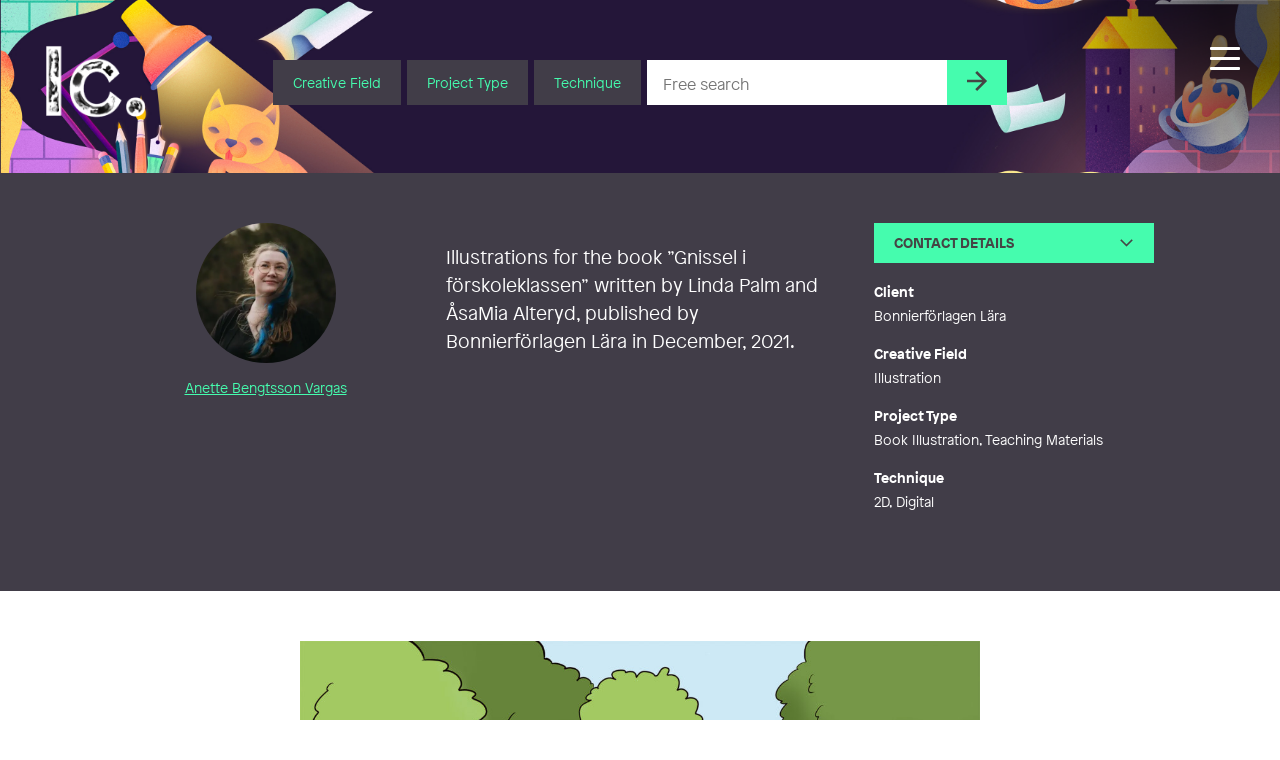

--- FILE ---
content_type: text/html; charset=UTF-8
request_url: https://illustratorcentrum.se/en/anette_bengtsson/gnissel-i-forskoleklassen/
body_size: 24023
content:
<!DOCTYPE html><html class="Site no-js" lang="en-US"><head prefix="og: http://ogp.me/ns#"><meta charset="utf-8"><meta name="viewport" content="width=device-width, initial-scale=1"><meta http-equiv="x-ua-compatible" content="ie=edge"> <script type="text/javascript" data-cookieconsent="ignore">window.dataLayer = window.dataLayer || [];

	function gtag() {
		dataLayer.push(arguments);
	}

	gtag("consent", "default", {
		ad_personalization: "denied",
		ad_storage: "denied",
		ad_user_data: "denied",
		analytics_storage: "denied",
		functionality_storage: "denied",
		personalization_storage: "denied",
		security_storage: "granted",
		wait_for_update: 500,
	});
	gtag("set", "ads_data_redaction", true);</script> <script type="text/javascript" data-cookieconsent="ignore">(function (w, d, s, l, i) {
		w[l] = w[l] || [];
		w[l].push({'gtm.start': new Date().getTime(), event: 'gtm.js'});
		var f = d.getElementsByTagName(s)[0], j = d.createElement(s), dl = l !== 'dataLayer' ? '&l=' + l : '';
		j.async = true;
		j.src = 'https://www.googletagmanager.com/gtm.js?id=' + i + dl;
		f.parentNode.insertBefore(j, f);
	})(
		window,
		document,
		'script',
		'dataLayer',
		'GTM-PJF6T4Z'
	);</script> <script type="text/javascript"
		id="Cookiebot"
		src="https://consent.cookiebot.com/uc.js"
		data-implementation="wp"
		data-cbid="7095fa2c-b61b-4073-bbb5-f8781620a476"
						data-culture="SV"
				data-blockingmode="auto"
	></script> <script data-cfasync="false" data-no-defer="1" data-no-minify="1" data-no-optimize="1">var ewww_webp_supported=!1;function check_webp_feature(A,e){var w;e=void 0!==e?e:function(){},ewww_webp_supported?e(ewww_webp_supported):((w=new Image).onload=function(){ewww_webp_supported=0<w.width&&0<w.height,e&&e(ewww_webp_supported)},w.onerror=function(){e&&e(!1)},w.src="data:image/webp;base64,"+{alpha:"UklGRkoAAABXRUJQVlA4WAoAAAAQAAAAAAAAAAAAQUxQSAwAAAARBxAR/Q9ERP8DAABWUDggGAAAABQBAJ0BKgEAAQAAAP4AAA3AAP7mtQAAAA=="}[A])}check_webp_feature("alpha");</script><script data-cfasync="false" data-no-defer="1" data-no-minify="1" data-no-optimize="1">var Arrive=function(c,w){"use strict";if(c.MutationObserver&&"undefined"!=typeof HTMLElement){var r,a=0,u=(r=HTMLElement.prototype.matches||HTMLElement.prototype.webkitMatchesSelector||HTMLElement.prototype.mozMatchesSelector||HTMLElement.prototype.msMatchesSelector,{matchesSelector:function(e,t){return e instanceof HTMLElement&&r.call(e,t)},addMethod:function(e,t,r){var a=e[t];e[t]=function(){return r.length==arguments.length?r.apply(this,arguments):"function"==typeof a?a.apply(this,arguments):void 0}},callCallbacks:function(e,t){t&&t.options.onceOnly&&1==t.firedElems.length&&(e=[e[0]]);for(var r,a=0;r=e[a];a++)r&&r.callback&&r.callback.call(r.elem,r.elem);t&&t.options.onceOnly&&1==t.firedElems.length&&t.me.unbindEventWithSelectorAndCallback.call(t.target,t.selector,t.callback)},checkChildNodesRecursively:function(e,t,r,a){for(var i,n=0;i=e[n];n++)r(i,t,a)&&a.push({callback:t.callback,elem:i}),0<i.childNodes.length&&u.checkChildNodesRecursively(i.childNodes,t,r,a)},mergeArrays:function(e,t){var r,a={};for(r in e)e.hasOwnProperty(r)&&(a[r]=e[r]);for(r in t)t.hasOwnProperty(r)&&(a[r]=t[r]);return a},toElementsArray:function(e){return e=void 0!==e&&("number"!=typeof e.length||e===c)?[e]:e}}),e=(l.prototype.addEvent=function(e,t,r,a){a={target:e,selector:t,options:r,callback:a,firedElems:[]};return this._beforeAdding&&this._beforeAdding(a),this._eventsBucket.push(a),a},l.prototype.removeEvent=function(e){for(var t,r=this._eventsBucket.length-1;t=this._eventsBucket[r];r--)e(t)&&(this._beforeRemoving&&this._beforeRemoving(t),(t=this._eventsBucket.splice(r,1))&&t.length&&(t[0].callback=null))},l.prototype.beforeAdding=function(e){this._beforeAdding=e},l.prototype.beforeRemoving=function(e){this._beforeRemoving=e},l),t=function(i,n){var o=new e,l=this,s={fireOnAttributesModification:!1};return o.beforeAdding(function(t){var e=t.target;e!==c.document&&e!==c||(e=document.getElementsByTagName("html")[0]);var r=new MutationObserver(function(e){n.call(this,e,t)}),a=i(t.options);r.observe(e,a),t.observer=r,t.me=l}),o.beforeRemoving(function(e){e.observer.disconnect()}),this.bindEvent=function(e,t,r){t=u.mergeArrays(s,t);for(var a=u.toElementsArray(this),i=0;i<a.length;i++)o.addEvent(a[i],e,t,r)},this.unbindEvent=function(){var r=u.toElementsArray(this);o.removeEvent(function(e){for(var t=0;t<r.length;t++)if(this===w||e.target===r[t])return!0;return!1})},this.unbindEventWithSelectorOrCallback=function(r){var a=u.toElementsArray(this),i=r,e="function"==typeof r?function(e){for(var t=0;t<a.length;t++)if((this===w||e.target===a[t])&&e.callback===i)return!0;return!1}:function(e){for(var t=0;t<a.length;t++)if((this===w||e.target===a[t])&&e.selector===r)return!0;return!1};o.removeEvent(e)},this.unbindEventWithSelectorAndCallback=function(r,a){var i=u.toElementsArray(this);o.removeEvent(function(e){for(var t=0;t<i.length;t++)if((this===w||e.target===i[t])&&e.selector===r&&e.callback===a)return!0;return!1})},this},i=new function(){var s={fireOnAttributesModification:!1,onceOnly:!1,existing:!1};function n(e,t,r){return!(!u.matchesSelector(e,t.selector)||(e._id===w&&(e._id=a++),-1!=t.firedElems.indexOf(e._id)))&&(t.firedElems.push(e._id),!0)}var c=(i=new t(function(e){var t={attributes:!1,childList:!0,subtree:!0};return e.fireOnAttributesModification&&(t.attributes=!0),t},function(e,i){e.forEach(function(e){var t=e.addedNodes,r=e.target,a=[];null!==t&&0<t.length?u.checkChildNodesRecursively(t,i,n,a):"attributes"===e.type&&n(r,i)&&a.push({callback:i.callback,elem:r}),u.callCallbacks(a,i)})})).bindEvent;return i.bindEvent=function(e,t,r){t=void 0===r?(r=t,s):u.mergeArrays(s,t);var a=u.toElementsArray(this);if(t.existing){for(var i=[],n=0;n<a.length;n++)for(var o=a[n].querySelectorAll(e),l=0;l<o.length;l++)i.push({callback:r,elem:o[l]});if(t.onceOnly&&i.length)return r.call(i[0].elem,i[0].elem);setTimeout(u.callCallbacks,1,i)}c.call(this,e,t,r)},i},o=new function(){var a={};function i(e,t){return u.matchesSelector(e,t.selector)}var n=(o=new t(function(){return{childList:!0,subtree:!0}},function(e,r){e.forEach(function(e){var t=e.removedNodes,e=[];null!==t&&0<t.length&&u.checkChildNodesRecursively(t,r,i,e),u.callCallbacks(e,r)})})).bindEvent;return o.bindEvent=function(e,t,r){t=void 0===r?(r=t,a):u.mergeArrays(a,t),n.call(this,e,t,r)},o};d(HTMLElement.prototype),d(NodeList.prototype),d(HTMLCollection.prototype),d(HTMLDocument.prototype),d(Window.prototype);var n={};return s(i,n,"unbindAllArrive"),s(o,n,"unbindAllLeave"),n}function l(){this._eventsBucket=[],this._beforeAdding=null,this._beforeRemoving=null}function s(e,t,r){u.addMethod(t,r,e.unbindEvent),u.addMethod(t,r,e.unbindEventWithSelectorOrCallback),u.addMethod(t,r,e.unbindEventWithSelectorAndCallback)}function d(e){e.arrive=i.bindEvent,s(i,e,"unbindArrive"),e.leave=o.bindEvent,s(o,e,"unbindLeave")}}(window,void 0),ewww_webp_supported=!1;function check_webp_feature(e,t){var r;ewww_webp_supported?t(ewww_webp_supported):((r=new Image).onload=function(){ewww_webp_supported=0<r.width&&0<r.height,t(ewww_webp_supported)},r.onerror=function(){t(!1)},r.src="data:image/webp;base64,"+{alpha:"UklGRkoAAABXRUJQVlA4WAoAAAAQAAAAAAAAAAAAQUxQSAwAAAARBxAR/Q9ERP8DAABWUDggGAAAABQBAJ0BKgEAAQAAAP4AAA3AAP7mtQAAAA==",animation:"UklGRlIAAABXRUJQVlA4WAoAAAASAAAAAAAAAAAAQU5JTQYAAAD/////AABBTk1GJgAAAAAAAAAAAAAAAAAAAGQAAABWUDhMDQAAAC8AAAAQBxAREYiI/gcA"}[e])}function ewwwLoadImages(e){if(e){for(var t=document.querySelectorAll(".batch-image img, .image-wrapper a, .ngg-pro-masonry-item a, .ngg-galleria-offscreen-seo-wrapper a"),r=0,a=t.length;r<a;r++)ewwwAttr(t[r],"data-src",t[r].getAttribute("data-webp")),ewwwAttr(t[r],"data-thumbnail",t[r].getAttribute("data-webp-thumbnail"));for(var i=document.querySelectorAll("div.woocommerce-product-gallery__image"),r=0,a=i.length;r<a;r++)ewwwAttr(i[r],"data-thumb",i[r].getAttribute("data-webp-thumb"))}for(var n=document.querySelectorAll("video"),r=0,a=n.length;r<a;r++)ewwwAttr(n[r],"poster",e?n[r].getAttribute("data-poster-webp"):n[r].getAttribute("data-poster-image"));for(var o,l=document.querySelectorAll("img.ewww_webp_lazy_load"),r=0,a=l.length;r<a;r++)e&&(ewwwAttr(l[r],"data-lazy-srcset",l[r].getAttribute("data-lazy-srcset-webp")),ewwwAttr(l[r],"data-srcset",l[r].getAttribute("data-srcset-webp")),ewwwAttr(l[r],"data-lazy-src",l[r].getAttribute("data-lazy-src-webp")),ewwwAttr(l[r],"data-src",l[r].getAttribute("data-src-webp")),ewwwAttr(l[r],"data-orig-file",l[r].getAttribute("data-webp-orig-file")),ewwwAttr(l[r],"data-medium-file",l[r].getAttribute("data-webp-medium-file")),ewwwAttr(l[r],"data-large-file",l[r].getAttribute("data-webp-large-file")),null!=(o=l[r].getAttribute("srcset"))&&!1!==o&&o.includes("R0lGOD")&&ewwwAttr(l[r],"src",l[r].getAttribute("data-lazy-src-webp"))),l[r].className=l[r].className.replace(/\bewww_webp_lazy_load\b/,"");for(var s=document.querySelectorAll(".ewww_webp"),r=0,a=s.length;r<a;r++)e?(ewwwAttr(s[r],"srcset",s[r].getAttribute("data-srcset-webp")),ewwwAttr(s[r],"src",s[r].getAttribute("data-src-webp")),ewwwAttr(s[r],"data-orig-file",s[r].getAttribute("data-webp-orig-file")),ewwwAttr(s[r],"data-medium-file",s[r].getAttribute("data-webp-medium-file")),ewwwAttr(s[r],"data-large-file",s[r].getAttribute("data-webp-large-file")),ewwwAttr(s[r],"data-large_image",s[r].getAttribute("data-webp-large_image")),ewwwAttr(s[r],"data-src",s[r].getAttribute("data-webp-src"))):(ewwwAttr(s[r],"srcset",s[r].getAttribute("data-srcset-img")),ewwwAttr(s[r],"src",s[r].getAttribute("data-src-img"))),s[r].className=s[r].className.replace(/\bewww_webp\b/,"ewww_webp_loaded");window.jQuery&&jQuery.fn.isotope&&jQuery.fn.imagesLoaded&&(jQuery(".fusion-posts-container-infinite").imagesLoaded(function(){jQuery(".fusion-posts-container-infinite").hasClass("isotope")&&jQuery(".fusion-posts-container-infinite").isotope()}),jQuery(".fusion-portfolio:not(.fusion-recent-works) .fusion-portfolio-wrapper").imagesLoaded(function(){jQuery(".fusion-portfolio:not(.fusion-recent-works) .fusion-portfolio-wrapper").isotope()}))}function ewwwWebPInit(e){ewwwLoadImages(e),ewwwNggLoadGalleries(e),document.arrive(".ewww_webp",function(){ewwwLoadImages(e)}),document.arrive(".ewww_webp_lazy_load",function(){ewwwLoadImages(e)}),document.arrive("videos",function(){ewwwLoadImages(e)}),"loading"==document.readyState?document.addEventListener("DOMContentLoaded",ewwwJSONParserInit):("undefined"!=typeof galleries&&ewwwNggParseGalleries(e),ewwwWooParseVariations(e))}function ewwwAttr(e,t,r){null!=r&&!1!==r&&e.setAttribute(t,r)}function ewwwJSONParserInit(){"undefined"!=typeof galleries&&check_webp_feature("alpha",ewwwNggParseGalleries),check_webp_feature("alpha",ewwwWooParseVariations)}function ewwwWooParseVariations(e){if(e)for(var t=document.querySelectorAll("form.variations_form"),r=0,a=t.length;r<a;r++){var i=t[r].getAttribute("data-product_variations"),n=!1;try{for(var o in i=JSON.parse(i))void 0!==i[o]&&void 0!==i[o].image&&(void 0!==i[o].image.src_webp&&(i[o].image.src=i[o].image.src_webp,n=!0),void 0!==i[o].image.srcset_webp&&(i[o].image.srcset=i[o].image.srcset_webp,n=!0),void 0!==i[o].image.full_src_webp&&(i[o].image.full_src=i[o].image.full_src_webp,n=!0),void 0!==i[o].image.gallery_thumbnail_src_webp&&(i[o].image.gallery_thumbnail_src=i[o].image.gallery_thumbnail_src_webp,n=!0),void 0!==i[o].image.thumb_src_webp&&(i[o].image.thumb_src=i[o].image.thumb_src_webp,n=!0));n&&ewwwAttr(t[r],"data-product_variations",JSON.stringify(i))}catch(e){}}}function ewwwNggParseGalleries(e){if(e)for(var t in galleries){var r=galleries[t];galleries[t].images_list=ewwwNggParseImageList(r.images_list)}}function ewwwNggLoadGalleries(e){e&&document.addEventListener("ngg.galleria.themeadded",function(e,t){window.ngg_galleria._create_backup=window.ngg_galleria.create,window.ngg_galleria.create=function(e,t){var r=$(e).data("id");return galleries["gallery_"+r].images_list=ewwwNggParseImageList(galleries["gallery_"+r].images_list),window.ngg_galleria._create_backup(e,t)}})}function ewwwNggParseImageList(e){for(var t in e){var r=e[t];if(void 0!==r["image-webp"]&&(e[t].image=r["image-webp"],delete e[t]["image-webp"]),void 0!==r["thumb-webp"]&&(e[t].thumb=r["thumb-webp"],delete e[t]["thumb-webp"]),void 0!==r.full_image_webp&&(e[t].full_image=r.full_image_webp,delete e[t].full_image_webp),void 0!==r.srcsets)for(var a in r.srcsets)nggSrcset=r.srcsets[a],void 0!==r.srcsets[a+"-webp"]&&(e[t].srcsets[a]=r.srcsets[a+"-webp"],delete e[t].srcsets[a+"-webp"]);if(void 0!==r.full_srcsets)for(var i in r.full_srcsets)nggFSrcset=r.full_srcsets[i],void 0!==r.full_srcsets[i+"-webp"]&&(e[t].full_srcsets[i]=r.full_srcsets[i+"-webp"],delete e[t].full_srcsets[i+"-webp"])}return e}check_webp_feature("alpha",ewwwWebPInit);</script><meta name='robots' content='index, follow, max-image-preview:large, max-snippet:-1, max-video-preview:-1' />
 <script type="text/javascript" id="google_gtagjs-js-consent-mode-data-layer">/*  */
window.dataLayer = window.dataLayer || [];function gtag(){dataLayer.push(arguments);}
gtag('consent', 'default', {"ad_personalization":"denied","ad_storage":"denied","ad_user_data":"denied","analytics_storage":"denied","functionality_storage":"denied","security_storage":"denied","personalization_storage":"denied","region":["AT","BE","BG","CH","CY","CZ","DE","DK","EE","ES","FI","FR","GB","GR","HR","HU","IE","IS","IT","LI","LT","LU","LV","MT","NL","NO","PL","PT","RO","SE","SI","SK"],"wait_for_update":500});
window._googlesitekitConsentCategoryMap = {"statistics":["analytics_storage"],"marketing":["ad_storage","ad_user_data","ad_personalization"],"functional":["functionality_storage","security_storage"],"preferences":["personalization_storage"]};
window._googlesitekitConsents = {"ad_personalization":"denied","ad_storage":"denied","ad_user_data":"denied","analytics_storage":"denied","functionality_storage":"denied","security_storage":"denied","personalization_storage":"denied","region":["AT","BE","BG","CH","CY","CZ","DE","DK","EE","ES","FI","FR","GB","GR","HR","HU","IE","IS","IT","LI","LT","LU","LV","MT","NL","NO","PL","PT","RO","SE","SI","SK"],"wait_for_update":500};
/*  */</script> <title>Gnissel i förskoleklassen - Illustratörcentrum</title><link rel="canonical" href="https://illustratorcentrum.se/anette_bengtsson/gnissel-i-forskoleklassen/" /><meta property="og:locale" content="en_US" /><meta property="og:type" content="article" /><meta property="og:title" content="Gnissel i förskoleklassen - Illustratörcentrum" /><meta property="og:description" content="Illustrationer till boken ”Gnissel i förskoleklassen” skriven av Linda Palm och ÅsaMia Alteryd, utgiven av Bonnierförlagen Lära december 2021." /><meta property="og:url" content="https://illustratorcentrum.se/en/anette_bengtsson/gnissel-i-forskoleklassen/" /><meta property="og:site_name" content="Illustratörcentrum" /><meta property="article:publisher" content="https://www.facebook.com/Illustratorcentrum/" /><meta property="article:author" content="https://www.facebook.com/DotsAndSwirls.Art/" /><meta property="article:published_time" content="2021-10-29T13:18:59+00:00" /><meta property="article:modified_time" content="2025-07-04T02:15:33+00:00" /><meta name="author" content="Anette Bengtsson Vargas" /><meta name="twitter:card" content="summary_large_image" /><meta name="twitter:label1" content="Written by" /><meta name="twitter:data1" content="Anette Bengtsson Vargas" /> <script type="application/ld+json" class="yoast-schema-graph">{"@context":"https://schema.org","@graph":[{"@type":"Article","@id":"https://illustratorcentrum.se/en/anette_bengtsson/gnissel-i-forskoleklassen/#article","isPartOf":{"@id":"https://illustratorcentrum.se/en/anette_bengtsson/gnissel-i-forskoleklassen/"},"author":{"name":"Anette Bengtsson Vargas","@id":"https://illustratorcentrum.se/en/#/schema/person/2b15c79f089a960f0a0e44bd03855675"},"headline":"Gnissel i förskoleklassen","datePublished":"2021-10-29T13:18:59+00:00","dateModified":"2025-07-04T02:15:33+00:00","mainEntityOfPage":{"@id":"https://illustratorcentrum.se/en/anette_bengtsson/gnissel-i-forskoleklassen/"},"wordCount":25,"publisher":{"@id":"https://illustratorcentrum.se/en/#organization"},"keywords":["Child","Students","Flickor","Boy","Konflikt och bråk","Teacher","Boy","Forest","School","Girl"],"articleSection":["2D","Book Illustration","Digital","Illustration","Creative Field","Teaching Materials"],"inLanguage":"en-US"},{"@type":"WebPage","@id":"https://illustratorcentrum.se/en/anette_bengtsson/gnissel-i-forskoleklassen/","url":"https://illustratorcentrum.se/en/anette_bengtsson/gnissel-i-forskoleklassen/","name":"Gnissel i förskoleklassen - Illustratörcentrum","isPartOf":{"@id":"https://illustratorcentrum.se/en/#website"},"datePublished":"2021-10-29T13:18:59+00:00","dateModified":"2025-07-04T02:15:33+00:00","breadcrumb":{"@id":"https://illustratorcentrum.se/en/anette_bengtsson/gnissel-i-forskoleklassen/#breadcrumb"},"inLanguage":"en-US","potentialAction":[{"@type":"ReadAction","target":["https://illustratorcentrum.se/en/anette_bengtsson/gnissel-i-forskoleklassen/"]}]},{"@type":"BreadcrumbList","@id":"https://illustratorcentrum.se/en/anette_bengtsson/gnissel-i-forskoleklassen/#breadcrumb","itemListElement":[{"@type":"ListItem","position":1,"name":"Home","item":"https://illustratorcentrum.se/en/"},{"@type":"ListItem","position":2,"name":"Gnissel i förskoleklassen"}]},{"@type":"WebSite","@id":"https://illustratorcentrum.se/en/#website","url":"https://illustratorcentrum.se/en/","name":"Illustratörcentrum","description":"Search among more than 1300 creative artists","publisher":{"@id":"https://illustratorcentrum.se/en/#organization"},"potentialAction":[{"@type":"SearchAction","target":{"@type":"EntryPoint","urlTemplate":"https://illustratorcentrum.se/en/?s={search_term_string}"},"query-input":{"@type":"PropertyValueSpecification","valueRequired":true,"valueName":"search_term_string"}}],"inLanguage":"en-US"},{"@type":"Organization","@id":"https://illustratorcentrum.se/en/#organization","name":"Illustratörcentrum","url":"https://illustratorcentrum.se/en/","logo":{"@type":"ImageObject","inLanguage":"en-US","@id":"https://illustratorcentrum.se/en/#/schema/logo/image/","url":"https://illustratorcentrum.se/content/uploads/2021/10/Ic.jpg","contentUrl":"https://illustratorcentrum.se/content/uploads/2021/10/Ic.jpg","width":433,"height":338,"caption":"Illustratörcentrum"},"image":{"@id":"https://illustratorcentrum.se/en/#/schema/logo/image/"},"sameAs":["https://www.facebook.com/Illustratorcentrum/","https://www.instagram.com/illustratorcentrum/"]},{"@type":"Person","@id":"https://illustratorcentrum.se/en/#/schema/person/2b15c79f089a960f0a0e44bd03855675","name":"Anette Bengtsson Vargas","description":"Jag bor i en liten stad i södra Skåne och är sedan flera år tillbaka verksam som frilansande illustratör och serieskapare.Det jag tycker mest om är att få rita karaktärer med mycket känslor, stora eller små, och jag illustrerar gärna bokomslag, kapitelböcker och bilderböcker. Numera tecknar jag mest digitalt, men älskar att då och då tuscha svartvita illustrationer traditionellt med pensel!","sameAs":["https://www.anettebengtssonvargas.se","https://www.facebook.com/DotsAndSwirls.Art/","DotsAndSwirls"],"url":"https://illustratorcentrum.se/en/kreator/anette_bengtsson/"}]}</script> <link rel='dns-prefetch' href='//kit.fontawesome.com' /><link rel='dns-prefetch' href='//www.googletagmanager.com' /><link rel='dns-prefetch' href='//cdnjs.cloudflare.com' /><link data-optimized="2" rel="stylesheet" href="https://illustratorcentrum.se/content/litespeed/css/2605738f6f3ebd7372406b4358fe003c.css?ver=4fe3e" /> <script type="text/javascript" id="wp-consent-api-js-extra">/*  */
var consent_api = {"consent_type":"optin","waitfor_consent_hook":"","cookie_expiration":"30","cookie_prefix":"wp_consent","services":[]};
//# sourceURL=wp-consent-api-js-extra
/*  */</script> <script type="text/javascript" src="https://illustratorcentrum.se/content/plugins/wp-consent-api/assets/js/wp-consent-api.min.js?ver=2.0.0" id="wp-consent-api-js"></script> <script type="text/javascript" id="cookiebot-wp-consent-level-api-integration-js-extra">/*  */
var cookiebot_category_mapping = {"n=1;p=1;s=1;m=1":{"preferences":1,"statistics":1,"statistics-anonymous":0,"marketing":1},"n=1;p=1;s=1;m=0":{"preferences":1,"statistics":1,"statistics-anonymous":1,"marketing":0},"n=1;p=1;s=0;m=1":{"preferences":1,"statistics":0,"statistics-anonymous":0,"marketing":1},"n=1;p=1;s=0;m=0":{"preferences":1,"statistics":0,"statistics-anonymous":0,"marketing":0},"n=1;p=0;s=1;m=1":{"preferences":0,"statistics":1,"statistics-anonymous":0,"marketing":1},"n=1;p=0;s=1;m=0":{"preferences":0,"statistics":1,"statistics-anonymous":0,"marketing":0},"n=1;p=0;s=0;m=1":{"preferences":0,"statistics":0,"statistics-anonymous":0,"marketing":1},"n=1;p=0;s=0;m=0":{"preferences":0,"statistics":0,"statistics-anonymous":0,"marketing":0}};
var cookiebot_consent_type = {"type":"optin"};
//# sourceURL=cookiebot-wp-consent-level-api-integration-js-extra
/*  */</script> <script type="text/javascript" src="https://illustratorcentrum.se/content/plugins/cookiebot/assets/js/frontend/cb_frame/cookiebot-wp-consent-level-api-integration.js?ver=4.6.2" id="cookiebot-wp-consent-level-api-integration-js"></script> <script type="text/javascript" id="spektra-forms-js-extra">/*  */
var spektra_form_js_data = {"ajax_url":"https://illustratorcentrum.se/wp/wp-admin/admin-ajax.php","validation_messages":{"default":"Please ensure that you have filled in all mandatory fields and uploaded a file.","to_many_files_uploaded":"Too many files, at most {{max_files}} files allowed.","files_size_exceeded":"The files are too heavy. In total, everything can weigh up to {{max_size}} MB.","file_size_exceeded":"Each file can weigh up to {{single_max_size}} MB."},"error_messages":{"default":"Something went wrong, please try again or contact us by phone or email."},"locale":"en"};
//# sourceURL=spektra-forms-js-extra
/*  */</script> <script type="text/javascript" src="https://illustratorcentrum.se/content/plugins/spektra-forms/public/js/script.js?ver=1.0.0" id="spektra-forms-js"></script> <script type="text/javascript" id="ic-js-js-extra">/*  */
var ic_form_ajax = {"ajax_url":"https://illustratorcentrum.se/wp/wp-admin/admin-ajax.php","nonce":"5f6a4b9d5b","home_url":"https://illustratorcentrum.se/en/"};
//# sourceURL=ic-js-js-extra
/*  */</script> <script type="text/javascript" src="https://illustratorcentrum.se/content/themes/ic/assets/javascript/app.js?ver=6.9" id="ic-js-js"></script> <script type="text/javascript" src="https://illustratorcentrum.se/wp/wp-includes/js/jquery/jquery.min.js?ver=3.7.1" id="jquery-core-js"></script> <script type="text/javascript" src="https://illustratorcentrum.se/wp/wp-includes/js/jquery/jquery-migrate.min.js?ver=3.4.1" id="jquery-migrate-js"></script> 
 <script type="text/javascript" src="https://www.googletagmanager.com/gtag/js?id=G-RJRJ7BYCGB" id="google_gtagjs-js" async></script> <script type="text/javascript" id="google_gtagjs-js-after">/*  */
window.dataLayer = window.dataLayer || [];function gtag(){dataLayer.push(arguments);}
gtag("set","linker",{"domains":["illustratorcentrum.se"]});
gtag("js", new Date());
gtag("set", "developer_id.dZTNiMT", true);
gtag("config", "G-RJRJ7BYCGB");
//# sourceURL=google_gtagjs-js-after
/*  */</script> <link rel='shortlink' href='https://illustratorcentrum.se/en/?p=80601' /><meta name="generator" content="WPML ver:4.7.6 stt:1,50;" /><meta name="generator" content="Site Kit by Google 1.170.0" />
 <script type="text/javascript">/*  */

			( function( w, d, s, l, i ) {
				w[l] = w[l] || [];
				w[l].push( {'gtm.start': new Date().getTime(), event: 'gtm.js'} );
				var f = d.getElementsByTagName( s )[0],
					j = d.createElement( s ), dl = l != 'dataLayer' ? '&l=' + l : '';
				j.async = true;
				j.src = 'https://www.googletagmanager.com/gtm.js?id=' + i + dl;
				f.parentNode.insertBefore( j, f );
			} )( window, document, 'script', 'dataLayer', 'GTM-PJF6T4Z' );
			
/*  */</script> <link rel="icon" href="https://illustratorcentrum.se/content/uploads/2021/10/cropped-Ic_logo_color-32x32.jpg" sizes="32x32" /><link rel="icon" href="https://illustratorcentrum.se/content/uploads/2021/10/cropped-Ic_logo_color-192x192.jpg" sizes="192x192" /><link rel="apple-touch-icon" href="https://illustratorcentrum.se/content/uploads/2021/10/cropped-Ic_logo_color-180x180.jpg" /><meta name="msapplication-TileImage" content="https://illustratorcentrum.se/content/uploads/2021/10/cropped-Ic_logo_color-270x270.jpg" /></head><body class="wp-singular post-template-default single single-post postid-80601 single-format-standard wp-embed-responsive wp-theme-ic" data-controller="scrollreveal, head, portal, lazyload"><div class="Nav-bar"><div class="Nav-barInner">
<a class="Head-logo Head-logo--sm" href="https://illustratorcentrum.se/en/"><p class='u-hiddenVisually'>Illustratörcentrum</p>					<img class="Head-logoImage" src="https://illustratorcentrum.se/content/themes/ic/assets/images/logo-vit.png" alt="logo" />
</a><div class="Head-navToggleWrap"><div class="js-navButton Head-navToggle"><div></div></div></div></div></div><header class="Head" data-controller="search">
<a class="Splash js-reveal" data-controller="splash" data-reveal="scale" href="https://illustratorcentrum.se/en/connect/"><div class="Splash-content"><p class="Splash-headline">Need help?</p><p class="Splash-text">Let us find the right artist for you!</p></div>
</a><div class="Site-container Site-container--full"><div class="Head-inner"><a class="Head-logo" href="https://illustratorcentrum.se/en/"><p class="u-hiddenVisually">Illustratörcentrum</p>						<img class="Head-logoImage" src="https://illustratorcentrum.se/content/themes/ic/assets/images/logo-vit.png" alt="logo-white" />
</a><div class="Site-container Type Heading Head-search  u-centered"><div class="Head-searchForm"><form action="https://illustratorcentrum.se/en//" class="Flex Flex-grid Flex-grid--form Type Type--xs"><div class="Head-searchDropDown Head-searchItem">
<button class="Form-inputButton Form-inputButton--dropdown js-toggleTooltip">Creative Field</button><div class="Tooltip Tooltip--head Head-searchSelect"><ul class="Tooltip-inner Head-searchSelectInner"><div class="Tooltip-triangle Head-searchSelectTriangle"></div><li class="Head-searchOption js-searchCategory">Animation</li><li class="Head-searchOption js-searchCategory">Comics</li><li class="Head-searchOption js-searchCategory">Graphic Design</li><li class="Head-searchOption js-searchCategory">Illustration</li></ul></div></div><div class="Head-searchDropDown Head-searchItem">
<button class="Form-inputButton Form-inputButton--dropdown js-toggleTooltip">Project Type</button><div class="Tooltip Tooltip--head Head-searchSelect Head-searchSelect--wide"><ul class="Tooltip-inner Head-searchSelectInner"><div class="Tooltip-triangle Head-searchSelectTriangle"></div><li class="Head-searchOption js-searchCategory">Advertisement</li><li class="Head-searchOption js-searchCategory">Book Cover</li><li class="Head-searchOption js-searchCategory">Book Design</li><li class="Head-searchOption js-searchCategory">Book Illustration</li><li class="Head-searchOption js-searchCategory">Caricature</li><li class="Head-searchOption js-searchCategory">Character Design</li><li class="Head-searchOption js-searchCategory">Comic Illustration</li><li class="Head-searchOption js-searchCategory">Editorial</li><li class="Head-searchOption js-searchCategory">Fantasy</li><li class="Head-searchOption js-searchCategory">Fashion Illustration</li><li class="Head-searchOption js-searchCategory">Game Graphics</li><li class="Head-searchOption js-searchCategory">Graphic Recording</li><li class="Head-searchOption js-searchCategory">Icons/Pictograms</li><li class="Head-searchOption js-searchCategory">Infographics</li><li class="Head-searchOption js-searchCategory">Information Material/Publications</li><li class="Head-searchOption js-searchCategory">Lettering</li><li class="Head-searchOption js-searchCategory">Logotype</li><li class="Head-searchOption js-searchCategory">Magazine Design</li><li class="Head-searchOption js-searchCategory">Maps</li><li class="Head-searchOption js-searchCategory">Medical/Scientific Illustration</li><li class="Head-searchOption js-searchCategory">Motion Graphics/GIF</li><li class="Head-searchOption js-searchCategory">Mural/Wall Art</li><li class="Head-searchOption js-searchCategory">Packaging</li><li class="Head-searchOption js-searchCategory">Pattern Design</li><li class="Head-searchOption js-searchCategory">Picture Book</li><li class="Head-searchOption js-searchCategory">Portraits</li><li class="Head-searchOption js-searchCategory">Posters</li><li class="Head-searchOption js-searchCategory">Products</li><li class="Head-searchOption js-searchCategory">Public Art</li><li class="Head-searchOption js-searchCategory">Short film</li><li class="Head-searchOption js-searchCategory">Signage</li><li class="Head-searchOption js-searchCategory">Storyboard</li><li class="Head-searchOption js-searchCategory">Teaching Materials</li><li class="Head-searchOption js-searchCategory">TV/Film Graphics</li><li class="Head-searchOption js-searchCategory">Typography</li><li class="Head-searchOption js-searchCategory">Visual Identity Design</li><li class="Head-searchOption js-searchCategory">Web design</li><li class="Head-searchOption js-searchCategory">Workshop</li></ul></div></div><div class="Head-searchDropDown Head-searchItem">
<button class="Form-inputButton Form-inputButton--dropdown js-toggleTooltip">Technique</button><div class="Tooltip Tooltip--head Head-searchSelect Head-searchSelect--wide"><ul class="Tooltip-inner Head-searchSelectInner"><div class="Tooltip-triangle Head-searchSelectTriangle"></div><li class="Head-searchOption js-searchCategory">2D</li><li class="Head-searchOption js-searchCategory">3D</li><li class="Head-searchOption js-searchCategory">Calligraphy</li><li class="Head-searchOption js-searchCategory">Coal</li><li class="Head-searchOption js-searchCategory">Collage</li><li class="Head-searchOption js-searchCategory">Digital</li><li class="Head-searchOption js-searchCategory">Engraving</li><li class="Head-searchOption js-searchCategory">Ink</li><li class="Head-searchOption js-searchCategory">Mixed Media</li><li class="Head-searchOption js-searchCategory">Oil</li><li class="Head-searchOption js-searchCategory">Paper Cut</li><li class="Head-searchOption js-searchCategory">Pencil</li><li class="Head-searchOption js-searchCategory">Screen Printing</li><li class="Head-searchOption js-searchCategory">Stop Motion</li><li class="Head-searchOption js-searchCategory">Vector</li><li class="Head-searchOption js-searchCategory">Watercolor</li></ul></div></div><div class="Head-searchItem Head-searchItem--input"><div contenteditable="false" data-scrollbar class="scroll-content Form-input Form-input--search" name="s"><div id="Head-searchSelected"></div>
<input id="mainSearchInput" placeholder="Free search" type="text" class="" list="search_tag_list"></div><datalist id="search_tag_list"><option>Adam Dahlstedt</option><option>Adrian Malmgren</option><option>Adrian Wiren</option><option>Agnes Danielsson</option><option>Agnes Florin</option><option>Agnes Nordh</option><option>Agnes Stenqvist</option><option>Agnes Turesson</option><option>Aina von Segebaden</option><option>Airi Iliste</option><option>Albin Granberg</option><option>Alex Howes</option><option>Alexander Jansson</option><option>Alexander Rosso</option><option>Alexandra Falagara</option><option>Alexandra Dahlqvist</option><option>Alma Ahnlide</option><option>Amanda Berglund</option><option>Amanda Eriksson</option><option>Amanda Mendiant</option><option>Amanda Karlsson</option><option>Amandah Andersson L'Narte</option><option>Amanda Jonsson</option><option>Amanda Wärff</option><option>Aminah Eleonora</option><option>Anders Borgenhag Holmqvist</option><option>Anders Flood</option><option>Anders Lindholm</option><option>Anders Nyberg</option><option>Anders Parsmo / ParsmoProductions</option><option>Anders Rådén</option><option>Anders Suneson</option><option>Anders Westerberg</option><option>Anders Worm</option><option>andre_hogbom</option><option>Andrea Räder</option><option>Anette Bengtsson Vargas</option><option>Angela Svedberg</option><option>Anna Ågrahn</option><option>Anna Backlund</option><option>Anna Bengtsson</option><option>Anna Berger</option><option>Anna Björnström</option><option>Anna Blåder</option><option>Anna Bokne</option><option>Anna Elgebrant Rekstad</option><option>Anna Eriksdotter</option><option>Anna Gran</option><option>Anna Gunneström</option><option>Anna Handell</option><option>Anna Hedberg</option><option>Anna Jonsson</option><option>Anna-Karin Wetzig</option><option>Anna Lena Mayor Ekeblad</option><option>Anna Lindsten</option><option>Anna-Maria Marklund</option><option>Anna Markevärn</option><option>Anna Nilsson</option><option>Anna Olofsson</option><option>Anna Olsson</option><option>Anna Pers Bräcke</option><option>Anna Sandler</option><option>Anna Sjölin</option><option>Anna Söderberg</option><option>Anna Södergård</option><option>Anna Westerman</option><option>Anna Westin</option><option>Anna Windborne-Brown</option><option>Anna-Majje Wik</option><option>Annakarin Wennerberg</option><option>Anne-Li Karlsson</option><option>Anneli Frisk</option><option>Anneli Päivärinta</option><option>Annie Beckman</option><option>Annika Carlsson</option><option>Annika Giannini</option><option>Annika Gudmundsson</option><option>Annika Huett</option><option>Annika Lundholm Moberg</option><option>Annika Rockström</option><option>Annika Sköld</option><option>Annika Stårner</option><option>Annie Sjöwall</option><option>Arad Golan Coll</option><option>Åsa Fredricson</option><option>Åsa Holmqvist</option><option>Åsa Kax</option><option>Åsa Rosén</option><option>Astrid Linnéa Andersson</option><option>Astrid Sterngren</option><option>Ava Nikpay</option><option>Aylen Solander Labrin</option><option>Aylin Azad</option><option>Beatrice Toreborg</option><option>Ben Baker</option><option>Bengt Arne Runnerström</option><option>Bertil Henry</option><option>Bettina Johansson</option><option>Björn Berglund</option><option>Björn Eriksson</option><option>Björn Karlsson</option><option>Björn Lundkvist</option><option>Björn Öberg</option><option>Björn Wallin</option><option>Lovisa Blomquist</option><option>Bo Alvarsson</option><option>Bo Lundberg</option><option>Bo Lundwall</option><option>Bo Södervall</option><option>Bojana Dimitrovski</option><option>Briet Davidsdottir</option><option>Camilla Atterby</option><option>Camilla Blom</option><option>Camilla Eltell</option><option>Camilla Engman</option><option>Camilla Frantzell</option><option>Carin Lundblad</option><option>Carina Eriksson</option><option>Carina Länk</option><option>Carina Backlund Melander</option><option>Carina Pascotti</option><option>Carina Söe-Knudsen</option><option>Carina Ståhlberg</option><option>Caroline Franzén</option><option>Caroline Tinterova</option><option>Catalina Aguilera</option><option>Catharina Nygård</option><option>Cathrin Hesselstrand</option><option>Catrina Norman Tengroth</option><option>Cecilia Pettersson</option><option>Cecilia Birgerson Nordling</option><option>Cecilia Hedlund</option><option>Cecilia Höglund</option><option>Cecilia Johansson</option><option>Cecilia Mella</option><option>Cecilia Waxberg</option><option>Cecilia Stenmark</option><option>Charlotta Björnulfson</option><option>Charlotta Carlqvist</option><option>Charlotte Bern</option><option>Charlotte Heyman</option><option>Charlotte Kehler</option><option>Christina Andersson</option><option>Christina Erlander Klein</option><option>Christina Hägerfors</option><option>Christina Heitmann</option><option>Christina Jonsson</option><option>Christina Pettersson</option><option>Christina Wagner</option><option>Christofer Ahde</option><option>Christoffer Pettersson</option><option>Christoffer Svanströmer</option><option>Cilla Lindberg</option><option>Claes Lundström</option><option>Clara Dackenberg</option><option>Clara Lindegren</option><option>Clara Wikström</option><option>Daniel Åberg</option><option>Daniel Thollin</option><option>Daphne Sivetidis</option><option>Daryna Piddubniak</option><option>David Appelquist</option><option>David Cederlöf</option><option>David Frejd</option><option>Dennis Eriksson</option><option>Clara Digman</option><option>Don Arvidsson</option><option>Ebba Alling</option><option>Ebba Forslind</option><option>Ebba Hägne</option><option>Emma Förander</option><option>Eida Steen</option><option>Einar Arreman</option><option>Eisel Miranda Robles</option><option>Lina Ekstrand</option><option>Elin Andersson</option><option>Elin Hägg</option><option>Elin Hjulström Lord</option><option>Elin Jonsson</option><option>Elin Matilda Andersson</option><option>Elin Mejergren</option><option>Elin Molander</option><option>Elin Sandström</option><option>Elin Svensson</option><option>Elin Alskog Berglund</option><option>Elisabet Ericson</option><option>Elisabeth Widmark</option><option>Elise Rosberg</option><option>Ellen Lagerson</option><option>Ellinor Ahlén</option><option>Elvira Varghans</option><option>Emelie Gårdeler</option><option>Emelie Zetterberg</option><option>Emelie Bylund</option><option>Emely Hansson Cuadros</option><option>Emili Svensson</option><option>Emilie Bergman</option><option>Emma Anderberg</option><option>Emma Andersson</option><option>Emma Ekstam</option><option>Emma Ganslandt</option><option>Emma Hanquist</option><option>Emma Hjelm</option><option>Emma Selberg</option><option>Emma-Lisa Henriksson</option><option>Emmalill Frank</option><option>Emma Wiklund</option><option>Emmelie Salomonsson</option><option>Emmi Eriksson</option><option>Emmy</option><option>Erica Jacobson</option><option>Erik Dahlberg</option><option>Erik Kirtley</option><option>Erika Andersson Porath</option><option>Erika Eklund Wilson</option><option>Erika Norén</option><option>Esbjörn Jorsäter</option><option>Etta Röstlund</option><option>Eva Edberg</option><option>Eva Fallström</option><option>Eva Hjelte</option><option>Eva Lindeberg</option><option>Eva-Lotta Cederström</option><option>Eva Lundberg</option><option>Eva Thimgren</option><option>Eva Helena Larsson</option><option>Fabian Göranson</option><option>Fanny Lundqvist</option><option>Felicia Fortes</option><option>Felicia Iversen</option><option>Fia-Maria Näslund</option><option>Fikrete Meta</option><option>Filippo Vanzo</option><option>Freddot Carlsson Andersson</option><option>Fredrik Brännström</option><option>Fredrik Saarkoppel</option><option>Fredrik Swahn</option><option>Fredrik Tjernström</option><option>Frida Clerhage</option><option>Frida Hansson</option><option>Frida Hultman</option><option>Frida Pettersson</option><option>Fridha Henderson</option><option>Gabriella Axelsson</option><option>Gert Lozell</option><option>Gidon Avraham</option><option>Giuseppe Cristiano</option><option>Skinny Gonzales</option><option>Gun Jacobson</option><option>Gunilla Guldbrand</option><option>Gunilla Hagström</option><option>Gunna Grähs</option><option>Gunnar Krantz</option><option>Gustaf Lord</option><option>Gustaf Öhrnell Hjalmars</option><option>Gustaf Östlund</option><option>Hanna Albrektson</option><option>Hanna Angenius</option><option>Hanna Eliasson</option><option>Hanna Fideli Nordqvist</option><option>Hanna Graas</option><option>Hanna Hellman</option><option>Hanna Ingvarsson</option><option>Hanna Klinthage</option><option>Hanna Wallard</option><option>Hanna Almgren</option><option>Hannah Arnesen</option><option>Hanna-Katri Eskelinen</option><option>Hannele Fernström</option><option>Hans von Corswant</option><option>Hedvig Wallin</option><option>Hedvig Wisselgren</option><option>Anna Nilsson</option><option>Kalle Johansson</option><option>Helena Bergendahl</option><option>Helena Davidsson Neppelberg</option><option>Helena Halvarsson</option><option>Helena Krüger</option><option>Helena Lindholm</option><option>Helena Lunding Hultqvist</option><option>Helena Öhman</option><option>Helena Sellgren</option><option>Helene Faleij</option><option>Helga-Hila Brümmer</option><option>Maria Helgars</option><option>Dinah Kübeck</option><option>Elon Larsson</option><option>Minna Salo</option><option>Sonya Filimonova</option><option>Henri Gylander</option><option>Henrik Svensson Dalgren</option><option>Hilda Westerberg</option><option>Hilda Englund</option><option>Hjördis Davidson</option><option>Therése Larsson</option><option>Iann Eklund Tinbäck</option><option>Ida Andersson</option><option>Ida Björs</option><option>Ida Brogren</option><option>Ida Holmedal</option><option>Ida Öhnell</option><option>Ida Rosén Branzell</option><option>Ida Sundin Asp</option><option>Ida Uddas Sigfridsson</option><option>Ida Brattmo</option><option>Julia Holmström</option><option>Ida Sondell</option><option>Nadja Schwendemann</option><option>Ilse-Mari Berglin</option><option>Emelie Wiklund</option><option>Helena Svedenberg</option><option>Kajsa Eldsten</option><option>Maria Poll</option><option>Martina Antonino</option><option>Jonna Lammers</option><option>Inga-Karin Eriksson</option><option>Ingela Bergmann</option><option>Inger Lindström Rilby</option><option>Ingrid Flygare</option><option>Ingrid Fröhlich</option><option>Ingrid Henell</option><option>Ingrid Maria Ericsson</option><option>Ingrid Skåre</option><option>Irene Danielsson</option><option>Irem Akbaharer Arslan</option><option>Isabel Fahlén</option><option>Isabell Kirstinä</option><option>Isabelle Rönnquist</option><option>Ishtar Bäcklund Dakhil</option><option>Iso Lindh</option><option>Ivannia Olguin</option><option>Jacob Stålhammar</option><option>Jakob Ekstedt</option><option>Jalmar Staaf</option><option>Jan-Åke Winqvist</option><option>Jan Edlund</option><option>Jan Funke</option><option>Janette Bornmarker</option><option>Jeanette Engqvist</option><option>Jeanette Milde</option><option>Jennie Enström</option><option>Jennie Wiik Edman</option><option>Jennifer Berglund</option><option>Jennifer Nystedt</option><option>Jenny Almén</option><option>Jenny Dahlberg</option><option>Jenny Findahl</option><option>Jenny Hargne</option><option>Jenny Holmlund</option><option>Jenny Jansson</option><option>Jenny Lindqvist</option><option>Jenny Nyberg</option><option>Jenny Sjödin</option><option>Jenny Soep</option><option>Jenny Wallmark</option><option>Jenny Wik</option><option>Jenny Månsson</option><option>Jens Ahlbom</option><option>Jens Callius</option><option>Jens Magnusson</option><option>Jerker Eriksson</option><option>Jesper Jenemark</option><option>Jessica Laurén</option><option>Jessica Lindholm</option><option>Jessica Pope</option><option>Jessica Svendeborn</option><option>Jessika Berglund</option><option>Jet Hilferink</option><option>Jimmy Gustavsson</option><option>Jimmy Stolpe</option><option>Joakim Agervald</option><option>Joakim Larsson</option><option>Joanna Hellgren</option><option>JoAnna Strömberg Fransson</option><option>Joanna Wallén</option><option>Johan Bergstrand</option><option>Johan Hesselstrand</option><option>Johan Isaksson</option><option>Johan Lindh</option><option>Johan Röstwall</option><option>Johanna Arpiainen</option><option>Johanna Börjesson</option><option>Johanna Eklöv</option><option>Johanna Kristiansson</option><option>Johanna Rehn</option><option>Johanna Esmeralda Zverzina</option><option>John Persson</option><option>John Schütte</option><option>Johnny Dyrander</option><option>Jojo Falk</option><option>Jonas Anderson</option><option>Jonas Lindén</option><option>Jonas Lundin</option><option>Jonas Olsson</option><option>Jonas Welin</option><option>Jonatan Jönsson</option><option>Jonatan Rosén</option><option>Jonatan Sahlin</option><option>Jonn Clemente</option><option>Jonna Hallberg</option><option>Jonnie Holmberg</option><option>Josefin Herolf</option><option>Josefin Klintberg</option><option>Josefin Lidh</option><option>Josefin Sundqvist</option><option>Josefine Österman</option><option>Josephine Ekdahl</option><option>Josephine Lawrence</option><option>Jule Goerke</option><option>Julia Fabricius</option><option>Julia Groth</option><option>Julia Lundgren</option><option>Julia Nascimento</option><option>Julia Szulc</option><option>Julia Thorell</option><option>Julianna Litkei</option><option>Jürgen Asp</option><option>Kai Hänström</option><option>Kajsa Hallström</option><option>Kajsa Lind</option><option>Kajsa Nordlund</option><option>Kajsa Rolfsson</option><option>Kalle Holmqvist</option><option>Kalle Landegren</option><option>Kari Modén</option><option>Karin Ahlin</option><option>Karin Didring</option><option>Karin Eriksson</option><option>Karin Gillberg</option><option>Karin Huber</option><option>Karin Kjäll</option><option>Karin Ohlsson</option><option>Karin Söderquist</option><option>Karin Z. Sunvisson</option><option>Karin Ulin</option><option>Karl-Magnus Boske</option><option>Karolina Lilliequist</option><option>Karolin Chen</option><option>Klara Asklund</option><option>Katarina Eriksson</option><option>Katarina Jacobson</option><option>Katarina Lernmark</option><option>Katarina Månsson</option><option>Katarina Strömgård</option><option>Kati Mets</option><option>Kerstin Arfwedson</option><option>Kerstin Hanson</option><option>Kerstin Holmstedt</option><option>Kicki Fjell</option><option>Kid Falk</option><option>Kim Karlsson</option><option>Kim W. Andersson</option><option>Kjell Thorsson</option><option>Karolina Nilsson</option><option>Klara Hammerth</option><option>Klas Fahlén</option><option>Kleo Bartilsson</option><option>Kolbeinn Karlsson</option><option>Kornelia Engqvist</option><option>Kristian Ingers</option><option>Kristian Sjöberg</option><option>Kristin Dedorson</option><option>Kristina Alfonsdotter</option><option>Kristina Schollin-Borg</option><option>Kristina Wiberg</option><option>Kristine Widlert</option><option>Ladislav Kosa</option><option>Lars-Åke Olsson</option><option>Lars Rehnberg</option><option>Lars Martin Saransalmi</option><option>Laura Di Francesco</option><option>Leena Kumpulainen</option><option>Leia Haglund</option><option>Lena Eklund</option><option>Lena Forsman</option><option>Lena Holtzberg</option><option>Lena Sjöberg</option><option>Lena Thoft Sjöström</option><option>Lena Trapp</option><option>Lena Westerlund</option><option>Lene Due Jensen</option><option>Lennart Molin</option><option>Linda Mill</option><option>Li Rosén Zobec</option><option>Lidia Blomgren</option><option>Lilian Bäckman</option><option>Martin Lilius</option><option>Lina Blixt</option><option>Lina Neidestam</option><option>Lina Sandquist</option><option>Lina Schnaufer</option><option>Linda Blåfors Carlsson</option><option>Linda Forsberg</option><option>Linda Pabst</option><option>Linda Siewert</option><option>Linda Bengtsson</option><option>Lindsay Baker</option><option>Linn Bredberg</option><option>Linn Schrab</option><option>Linn Warme</option><option>Linnea Blixt</option><option>Linnea Holmström Ljung</option><option>Linnea Krylen</option><option>Linnéa Teljas Puranen</option><option>Lisa Åsberg</option><option>Lisa Behrenfeldt</option><option>Lisa Benk</option><option>Lisa Berg Svedin</option><option>Lisa Bygdén</option><option>Lisa C Larsson</option><option>Lisa Lanning</option><option>Lisa Medin</option><option>Lisa Moroni</option><option>Lisa Wool-Rim Sjöblom</option><option>Lisa Zachrisson</option><option>Lisa Rydell</option><option>Lisa Björklund</option><option>Lottis Karlsson Olsson</option><option>Lisskulla Berg</option><option>Loka Kanarp</option><option>Lotta Ekholm</option><option>Lotta Grönkvist Albinsson</option><option>Lotta Nathorst</option><option>Lotta Sjöberg</option><option>Lotte Kölare</option><option>Louise Havedahl</option><option>Louise Lindow</option><option>Louise Löwenberg</option><option>Love Misgeld</option><option>Lovisa Blomberg</option><option>Lovisa Lesse</option><option>Lovisa Walchshofer</option><option>Lucas Svedberg</option><option>Madeleine Fjäll</option><option>Madelen Lindgren</option><option>Madelene Wikskär</option><option>Madicken Larsson Plado</option><option>Magda Korotynska</option><option>Magdalena Brunzell</option><option>Magdalena Cavallin</option><option>Magdalena Wennberg Lavebratt</option><option>Magnus Frederiksen</option><option>Magnus Sjöberg</option><option>Magoz</option><option>Graham Samuels</option><option>Josef Norén</option><option>Meike Latz</option><option>Maj Persson</option><option>Maja Bjurman</option><option>Maja Fjällbäck</option><option>Maja Lindberg</option><option>Maja Modén</option><option>Maja Schein</option><option>Maja Cronert</option><option>Malin Mattsson </option><option>Malin Biller</option><option>Malin Erixon</option><option>Malin Granroth</option><option>Malin Gyllensvaan</option><option>Malin Rosenqvist</option><option>Malin Skogberg Nord</option><option>Malin ”Skräckmorsan” Tartu</option><option>Malin Trotzig</option><option>Malte Myrén</option><option>Måns Rohde Vittsell</option><option>Marcus Jernberger</option><option>Mare Toomingas</option><option>Margareta Nilsson</option><option>mari_punakivi</option><option>Maria Andersson Keusseyan</option><option>Maria Annas</option><option>Maria Borgelöv</option><option>Maria Gustavsson</option><option>Maria Hellqvist</option><option>Maria Jönsson</option><option>Maria Källström</option><option>Maria Larsson</option><option>Maria Lefvert Vikström</option><option>Maria Nil Imre</option><option>Maria Nilsson Fidler</option><option>Maria Olsson</option><option>Maria Skantz</option><option>Maria Ström</option><option>Maria Trolle</option><option>Maria Wigelius</option><option>Marianne Erlandsson</option><option>Marie Åhfeldt</option><option>Marie Herzog</option><option>Marie-Louise Hedin</option><option>Marika de Vahl</option><option>Marina Duncker Axelsson</option><option>Marit Törnqvist</option><option>Marja Nyberg</option><option>Moa Märta Markgren</option><option>Markku Huovila</option><option>Marta Leonhardt</option><option>Mårten Lundin</option><option>Martin Heap</option><option>Martin Rebas</option><option>Martin Thelander</option><option>Martina Lundgren</option><option>Martina Todorova Asplund</option><option>Martina Turesson</option><option>Matilda Nordin</option><option>Matilda Petersson</option><option>Matilda Svensson</option><option>Mats Johansson</option><option>Mats Minnhagen</option><option>Mats Rundlöf</option><option>Mats Simons</option><option>Mats</option><option>Mattias Andersson</option><option>Mattias Broberg</option><option>Mattias Elftorp</option><option>Mattias Gordon</option><option>Mattias Olsson</option><option>Mattias Peterberg</option><option>Maurice Mechan</option><option>Max Entin</option><option>Maya Jönsson</option><option>Mette Korsmoe Koverberg</option><option>Mette Christiansen</option><option>Mia Fernau</option><option>Micaela Favilla</option><option>Michael Schneider</option><option>Michaela Mejare</option><option>Michèle Harland</option><option>Michelle Nafar</option><option>Mika Hyvönen</option><option>Mika Ohmori (Selin)</option><option>Mikaela Nordlund</option><option>Milena Karlsson</option><option>Millis Sarri</option><option>Mimmi Tollerup</option><option>Mina Djalali Dehghani</option><option>Arvid Möller</option><option>Miriam Renting</option><option>Miro Elgeholm</option><option>Moa Engblom</option><option>Moa Fagerlund</option><option>Moa Graaf</option><option>Moa Hoff</option><option>Moa Schulman</option><option>Moa Wallin</option><option>Molly Bark</option><option>Monica Lind</option><option>Monika Mikucka</option><option>Mya Hang</option><option>Inez Jönsson</option><option>Nataliia Mykhailetska</option><option>Niki Sundberg</option><option>Nikki Schmidt</option><option>Niklas Grinder</option><option>Nils-Petter Ekwall</option><option>Nina Karlsson / Pinor Art Illustration</option><option>Nino Keller</option><option>Nora Tysklind</option><option>Ola Larsson</option><option>Olga Nycander</option><option>Olivia Ekelund</option><option>Olivia Skoglund</option><option>Oskar Aspman</option><option>Oskar Jonsson</option><option>Paco Garcia</option><option>Paloma Pérez Lucero</option><option>Patrik Berg</option><option>Patrik Zachrisson</option><option>Pelle Forshed</option><option>Per-Anders Nilsson</option><option>Per Axell</option><option>Per Demervall</option><option>Per José Karlén</option><option>Pernilla Andersson</option><option>Pernilla Frimodig</option><option>Pernilla Giorgi</option><option>Peter Göransson</option><option>Peter Häggström</option><option>Petra Fagerlind</option><option>Petra Meyer Linderoth</option><option>Petter Leyman</option><option>Pia Johansson</option><option>Pia Koskela</option><option>Pia Niemi</option><option>Quist &amp; Quist</option><option>Rebecca Elfast</option><option>Rebecca Landmér</option><option>Rebecka Porse Schalin</option><option>Ricardo Acevedo</option><option>Rickard Ax</option><option>Rickard Grönkvist</option><option>Rickard Fornstedt</option><option>Rikard Häll</option><option>Robert O. Aakerman</option><option>Robert Vallmark</option><option>Robin Enström</option><option>Robin Johansson</option><option>Rodrigo Esparza Salas</option><option>Roger Andersson</option><option>Rosa Häggbom</option><option>Sabina Wroblewski Gustrin</option><option>Saga Bergebo</option><option>Sam Persson</option><option>Sandra Alkevik</option><option>Sandra Fröjd</option><option>Sandra Holm</option><option>Sanna Borell</option><option>Sanna Haverinen</option><option>Sanna Kullin</option><option>Sanny Thor</option><option>Sara Ånestrand</option><option>Sara Edström</option><option>Sara Gimbergsson</option><option>Sara Gollbo</option><option>Sara Hansson</option><option>Sara Hjertkvist</option><option>Sara N Bergman</option><option>Sara Petterson</option><option>Sara Spånghagen Öijerstedt</option><option>Sara Sundström</option><option>Sara Wiklander</option><option>Sara Andersson</option><option>Sarah Andrews</option><option>Sarah Gampel</option><option>Sari Feldt Norgren</option><option>Sasha Kolesnik</option><option>Sebastian Thelander Sjöstrand</option><option>Selma Björk Kristjansdottir</option><option>Shai Dahan</option><option>Siri Mattila</option><option>Siri Hagerfors</option><option>Fia Djerf</option><option>Sofia Holt</option><option>Sofia Lantz Barzi</option><option>Sofia Scheutz</option><option>Sofia Wrangsjö</option><option>Sofie Lind</option><option>Sofie Nohrstedt</option><option>Sonja Reuterskiöld</option><option>Sophie Ekman</option><option>Staffan Westerlund</option><option>Stef Gaines</option><option>Stefan Alexandersson</option><option>Stefan Lindblad</option><option>Stefanie Jegerings</option><option>Stella Spente</option><option>Stina Branting</option><option>Stina Lövkvist</option><option>Stina Nord</option><option>Stina Persson</option><option>Stina Nyberg Wiik</option><option>Studio Lofstrom</option><option>Susanne Engman</option><option>Susanne Flodin</option><option>Susanne Fredelius</option><option>Susse Linton</option><option>Tove Svalan Sörblom</option><option>Svante Segelson</option><option>Sven Andersson</option><option>Lana Leuchuk</option><option>Tancredi Valeri</option><option>Tania Goryushina</option><option>Tanja Russita</option><option>Tashfia Shamim</option><option>Therése Braag</option><option>Therése "Fonfe" Grabs</option><option>Thérèse Lindström</option><option>Therese Nilsson</option><option>Saga Karlsson</option><option>Thomas Asplund</option><option>Thomas Fröhling</option><option>Thomas Olsson</option><option>Thomas Stålberg</option><option>Samuel Thorslund</option><option>Tilda Mårtensson</option><option>Tilda Wiklund</option><option>Tina Landgren</option><option>Tina Nejderskog</option><option>Tinna Ahlander</option><option>Tintin Blackwell</option><option>Tippan Nordén</option><option>Titti Lindsten</option><option>Titti Lorentzson</option><option>Tomas Paulsson</option><option>Tomas Antila</option><option>Tomas Jönsson</option><option>Tomas Karlsson</option><option>Torbjörn Källström</option><option>Tove Hennix</option><option>Tove Malm</option><option>Tzenko Stoyanov</option><option>Ulf Johansson</option><option>Ulf Ragnarsson</option><option>Ulla-Stina K Landberg</option><option>Ulrika Arenius</option><option>Ulrika Netzler</option><option>Ulrika Nilsson</option><option>Ika Weinz</option><option>Unni von Feilitzen</option><option>Valentin Schönbeck</option><option>Vanja Ivarsson</option><option>Vera Mulder</option><option>Veronica Ballart Lilja</option><option>Veronica Isaksson</option><option>Veronica Ljunglöf</option><option>Veronika Lagunadisko</option><option>Veronika Danielsson</option><option>Victoria Hugosson</option><option>Viktoria Åström</option><option>Viktoria Mattsson</option><option>Vilija Lioranciené</option><option>Sofia Sjödin</option><option>Yennifer Godin</option><option>Yvette Gustafsson</option><option>1700-Tal</option><option>1800-Tal</option><option>1900-Tal</option><option>20-Tal</option><option>2D Animation</option><option>3-6 År</option><option>3D-Animation</option><option>50-Tal</option><option>6-9 År</option><option>60-Tal</option><option>70-Tal</option><option>80-Tal</option><option>9-12</option><option>90-Tal</option><option>Abc</option><option>Abc-Bok</option><option>Abstrakt</option><option>Action</option><option>Adhd</option><option>Advent</option><option>Adventskalender</option><option>Afrika</option><option>Afro</option><option>After Effects</option><option>Ai</option><option>Akryl</option><option>Aktivism Och Demonstrationer</option><option>Akvarellpapper</option><option>Alcohol</option><option>Alfabet</option><option>Allvarlig</option><option>Amning</option><option>Anatomy</option><option>Animals</option><option>Animatic</option><option>Annons</option><option>Ansikten</option><option>Antik</option><option>Antirasism</option><option>Antropomorf</option><option>App</option><option>Arbetarklass</option><option>Arbete Och Jobb</option><option>Arbetsplats Och -Miljö</option><option>Archipelago</option><option>Architecture</option><option>Arg</option><option>Arktis</option><option>Art Direction</option><option>Art Nouveau</option><option>Art Print</option><option>Artprint</option><option>Asien</option><option>Astrologi</option><option>Astronomy</option><option>Autism</option><option>Availability</option><option>Avskalad</option><option>Baby</option><option>Bad Och Vattensporter</option><option>Bakgrund</option><option>Baking</option><option>Balans</option><option>Balkong</option><option>Balloon</option><option>Balloons</option><option>Banner</option><option>Barnslig</option><option>Bear</option><option>Beige</option><option>Berättelser</option><option>Biologisk Mångfald</option><option>Biology</option><option>Bird</option><option>Birds</option><option>Birthday</option><option>Bistånd Och Välgörenhet</option><option>Black And White</option><option>Blackness</option><option>Blad</option><option>Blind</option><option>Blod</option><option>Blue</option><option>Boende</option><option>Bokbinderi</option><option>Book Design</option><option>Books</option><option>Botanik</option><option>Boy</option><option>Boy</option><option>Breakfast</option><option>Bricka</option><option>Bro</option><option>Brochure</option><option>Brott</option><option>Brun</option><option>Brädspel</option><option>Bubbles</option><option>Bunny</option><option>Bus</option><option>Business Card</option><option>Butiker Och Handel</option><option>Butterfly</option><option>Bygge</option><option>Båtar</option><option>Café</option><option>Café Och Restaurang</option><option>Casino</option><option>Cat</option><option>Cel Animation</option><option>Celebrity</option><option>Ceramics</option><option>Chair</option><option>Chapter Book</option><option>Characters</option><option>Chef</option><option>Child</option><option>Childhood</option><option>Children&#039;S Book</option><option>Christmas</option><option>Christmas Card</option><option>Circus</option><option>Classic</option><option>Climate</option><option>Cloud</option><option>Coffee</option><option>Coffee</option><option>Color</option><option>Comic Strip</option><option>Communication</option><option>Computer Game</option><option>Concept Art</option><option>Concern</option><option>Cookbook</option><option>Cool</option><option>Cooperation</option><option>Corona</option><option>Countryside</option><option>Covid</option><option>Crime Novel</option><option>Crown</option><option>Culture</option><option>Cut Out</option><option>Cute</option><option>Cykel</option><option>Cyklar</option><option>Dans</option><option>Darkness</option><option>Dekor</option><option>Dekoration</option><option>Dekorativ</option><option>Dekorativt</option><option>Demokrati</option><option>Demon</option><option>Demonstration</option><option>Depression</option><option>Desert</option><option>Detaljerat</option><option>Development</option><option>Diagnos</option><option>Digital</option><option>Digitalisering</option><option>Digitalt</option><option>Digitalt Måleri</option><option>Dimma</option><option>Dinner</option><option>Dinosaur</option><option>Diploma</option><option>Discrimination</option><option>Diversity</option><option>Diy</option><option>Djungle</option><option>Drake</option><option>Dramatisk</option><option>Drink</option><option>Droger</option><option>Dryck</option><option>Drycker</option><option>Drömmar</option><option>Drömsk</option><option>Dukning</option><option>Dystopi</option><option>Döden</option><option>Earth</option><option>Easy To Read</option><option>Ecological</option><option>Editorial</option><option>Education</option><option>Ekologi</option><option>Ekonomi Och Pengar</option><option>Ekosystem</option><option>El</option><option>Elegant</option><option>Elektronik</option><option>Emotionell</option><option>Energi</option><option>Enkelt</option><option>Enruting Och Skämtteckning</option><option>Environment</option><option>Equality</option><option>Equality</option><option>Etik</option><option>Etikett</option><option>Europa</option><option>Evenemang</option><option>Everyday</option><option>Examensarbete</option><option>Exhibition</option><option>Exotisk</option><option>Explainer Video</option><option>Explosion</option><option>Expression</option><option>Fabrik</option><option>Fackligt</option><option>Facklitteratur</option><option>Fact</option><option>Fairy</option><option>Fairy Tale</option><option>Faktabok</option><option>Fall</option><option>Familj Och Föräldraskap</option><option>Family</option><option>Fantasi</option><option>Fantasifull</option><option>Fantasivarelser</option><option>Fanzine</option><option>Fasad</option><option>Fe</option><option>Feminism</option><option>Fest</option><option>Festival</option><option>Figure</option><option>Figures</option><option>Fika Och Bakverk</option><option>Fiktiva Figurer</option><option>Film</option><option>Film Och Tv</option><option>Filmkollage</option><option>Filt</option><option>Finland</option><option>Fire</option><option>Fish</option><option>Fiskar Och Vattendjur</option><option>Fjäder</option><option>Flagga</option><option>Flickor</option><option>Flyer</option><option>Flyktingar</option><option>Flödesschema</option><option>Fn</option><option>Folder</option><option>Folksamling</option><option>Folktro</option><option>Forest</option><option>Forest</option><option>Former</option><option>Forntid</option><option>Fot</option><option>Fotboll</option><option>Fotografi</option><option>Fotokollage</option><option>Fox</option><option>Friluftsliv</option><option>Frimärken</option><option>Fritid</option><option>Frog</option><option>Frog Prince</option><option>Frukter</option><option>Fräsch</option><option>Funktionsnedsättning</option><option>Furnishings</option><option>Furniture</option><option>Future</option><option>Futuristiskt</option><option>Fåglar</option><option>Färgglatt</option><option>Färgstänk</option><option>Fönstermålning</option><option>Fördomar</option><option>Förening</option><option>Förenklat Och Stiliserat</option><option>Företagande</option><option>Försäkring</option><option>Förtryck</option><option>Game</option><option>Game</option><option>Game Art</option><option>Gammal</option><option>Gammaldags</option><option>Garbo</option><option>Gatukonst</option><option>Gay</option><option>Gemenskap</option><option>Gender</option><option>Geografi</option><option>Geology</option><option>Geometri</option><option>Geometrisk</option><option>Gift</option><option>Girl</option><option>Girl Power</option><option>Glas</option><option>Glasses</option><option>Glitter</option><option>God Mother</option><option>Godis</option><option>Gold</option><option>Gothenburg</option><option>Gouache</option><option>Gradient</option><option>Grafisk</option><option>Graphic</option><option>Graphic Novel</option><option>Gratulationskort</option><option>Graviditet</option><option>Grayscale</option><option>Green</option><option>Greenery</option><option>Grodor</option><option>Gruva</option><option>Grå</option><option>Gräs</option><option>Grönsaker</option><option>Gulliga Djur</option><option>Gulligt</option><option>Götaland</option><option>Halloween</option><option>Handbok</option><option>Handgjord</option><option>Handskriven Typografi</option><option>Happy</option><option>Hav Och Sjöar</option><option>Hbtq</option><option>Health</option><option>Hem Och Hushåll</option><option>Hemligt</option><option>Hemlöshet</option><option>Hemsida</option><option>High School</option><option>Hijab Och Slöja</option><option>Historisk Rekonstruktion</option><option>History</option><option>History</option><option>Hjälpa</option><option>Hjälte</option><option>Hjärnor</option><option>Hjärtan</option><option>Hobby</option><option>Hopp</option><option>Horror</option><option>Hot Och Förtryck</option><option>Hotel</option><option>Humor</option><option>Hundar</option><option>Hus Och Byggnader</option><option>Husdjur</option><option>Huvud</option><option>Hygien</option><option>Hår Och Frisyrer</option><option>Händer</option><option>Häst Och Ponny</option><option>Högtider</option><option>Hörsel</option><option>Ice Cream</option><option>Icons</option><option>Idéer Och Tankeverksamhet</option><option>Ilska</option><option>Inbjudan</option><option>Industri</option><option>Infografik</option><option>Information</option><option>Information Film</option><option>Informativ</option><option>Infrastruktur</option><option>Inkludering</option><option>Inlaga</option><option>Innovation</option><option>Insects</option><option>Inspiration</option><option>Instruction</option><option>Instruktioner Och Manualer</option><option>Instrument</option><option>Integration</option><option>Intensivt</option><option>Interior</option><option>Internet</option><option>Intersection</option><option>Invandrare</option><option>Isometrisk</option><option>Japan</option><option>Jazz</option><option>Jenny Lind</option><option>Jobbig</option><option>Journalistik</option><option>Joy</option><option>Jubileum</option><option>Julkalender</option><option>Juridik</option><option>Kalas</option><option>Kalender</option><option>Kamp Och Motstånd</option><option>Kampanj</option><option>Kaos</option><option>Kapitalism</option><option>Karikatyr</option><option>Kartong</option><option>Katalog</option><option>Katter</option><option>Kawaii</option><option>Kiss</option><option>Kitchen</option><option>Klocka</option><option>Klubb</option><option>Kläder</option><option>Knowledge</option><option>Kollektion</option><option>Kolonialism</option><option>Kommun</option><option>Kompisar Och Vänner</option><option>Koncept</option><option>Konceptuell Illustration</option><option>Konferens</option><option>Konflikt Och Bråk</option><option>Konstnärer</option><option>Kontrast</option><option>Kopp</option><option>Kopparstick</option><option>Korsord</option><option>Kort</option><option>Kram</option><option>Kreativitet</option><option>Kretslopp</option><option>Krig</option><option>Krig Och Fred</option><option>Kris</option><option>Krishantering</option><option>Kritor</option><option>Kropp</option><option>Kroppen</option><option>Kudde</option><option>Kulspetspenna</option><option>Kultur</option><option>Kungar Och Prinsessor</option><option>Kurs</option><option>Kvinnohälsa</option><option>Kyss</option><option>Kända Personer</option><option>Känslor</option><option>Kärlek Och Romantik</option><option>Kön</option><option>Landmärken Och Sevärdheter</option><option>Landscape</option><option>Landsting</option><option>Language</option><option>Lantbruk Och Jordbruk</option><option>Layout</option><option>Learning</option><option>Ledarskap</option><option>Ledsen</option><option>Lekfullt</option><option>Lekplats</option><option>Leksaker</option><option>Lenin</option><option>Letter Illustration</option><option>Letters</option><option>Library</option><option>Life</option><option>Light</option><option>Lilac</option><option>Linjer</option><option>Linjeteckning</option><option>Litteratur Och Författare</option><option>Ljudbok</option><option>Loop</option><option>Lss</option><option>Lucia</option><option>Lugn</option><option>Läkare</option><option>Läsande</option><option>Läskigt</option><option>Löv</option><option>Magazine</option><option>Magic</option><option>Magisk Realism</option><option>Mail</option><option>Mail</option><option>Malmö</option><option>Man</option><option>Manga Och Anime</option><option>Mardröm</option><option>Mat Och Matlagning</option><option>Mathematics</option><option>Medeltid</option><option>Medical Illustration</option><option>Meditation</option><option>Meetings</option><option>Mellanstadie</option><option>Mens</option><option>Mental Illness</option><option>Menu</option><option>Menyer</option><option>Merch</option><option>Mexico</option><option>Mice</option><option>Midsommar</option><option>Miljöförstöring</option><option>Minimalistic</option><option>Minne</option><option>Minoriteter</option><option>Missbruk</option><option>Misär</option><option>Mjuk</option><option>Mobbing</option><option>Mobile</option><option>Mobiler Och Datorer</option><option>Mode</option><option>Modell</option><option>Modernt</option><option>Modeteckning</option><option>Modig</option><option>Monogram</option><option>Monokrom</option><option>Monster</option><option>Moon</option><option>Morgon Och Kväll</option><option>Motion Graphic</option><option>Mountain</option><option>Mountain</option><option>Movement</option><option>Moving Image</option><option>Mun</option><option>Museum</option><option>Music</option><option>Music Video</option><option>Musik Och Instrument</option><option>Mysig</option><option>Mysteriskt</option><option>Mystik</option><option>Mytologi</option><option>Måla</option><option>Målarbok</option><option>Målning</option><option>Mönsterrapport</option><option>Mörk</option><option>Naket</option><option>Natural Science</option><option>Nature</option><option>Naturreservat</option><option>Naturvård</option><option>Neon</option><option>Newspapers</option><option>Night</option><option>Noir</option><option>Norden</option><option>Normer</option><option>Norrland</option><option>Norway</option><option>Nostalgi</option><option>Novel</option><option>Npf</option><option>Nyanlända</option><option>Nyfiken</option><option>Nyheter</option><option>Nyår</option><option>Nöjesfält</option><option>Offentliga Miljöer</option><option>Office</option><option>Ohälsa</option><option>Ojämlikhet</option><option>Old Man</option><option>Olika</option><option>Oljemålning</option><option>Olycka</option><option>Omslag</option><option>Omslagspapper</option><option>Omsorg</option><option>Ondska</option><option>Orange</option><option>Ordning</option><option>Organisation</option><option>Organisk</option><option>Outline</option><option>Outside</option><option>Overprint</option><option>Painting</option><option>Pandemi</option><option>Parfym</option><option>Paris</option><option>Park</option><option>Pastel</option><option>Pedagogy</option><option>Pekbok</option><option>Pen</option><option>Pencils</option><option>Pensel</option><option>Penseldrag</option><option>Pensionär</option><option>People</option><option>Personlig Utveckling</option><option>Perspektiv</option><option>Philosophy</option><option>Photoshop</option><option>Picknick</option><option>Pin</option><option>Pink</option><option>Pinsamt</option><option>Pirater</option><option>Planet</option><option>Planets</option><option>Planning</option><option>Plants</option><option>Play</option><option>Plåster</option><option>Podcast</option><option>Poetry</option><option>Politics</option><option>Popart</option><option>Porslin</option><option>Positiv</option><option>Postcard</option><option>Poverty</option><option>Pratbubblor</option><option>Preschool</option><option>Presentation</option><option>Pride</option><option>Primary School</option><option>Print</option><option>Problem</option><option>Process</option><option>Produktbild</option><option>Produktion</option><option>Program</option><option>Prägling</option><option>Psychedelic</option><option>Psychology</option><option>Psykisk Hälsa</option><option>Punk</option><option>Puss</option><option>Pussel</option><option>Pyssel Och Klur</option><option>Påsk</option><option>Queer</option><option>Racism</option><option>Radio</option><option>Raket</option><option>Ramadan</option><option>Rapport</option><option>Raster</option><option>Realism</option><option>Realistiskt</option><option>Recept</option><option>Recycling</option><option>Regnbåge</option><option>Reklam</option><option>Reklamfilm</option><option>Relationships</option><option>Religion Och Andlighet</option><option>Representation</option><option>Research</option><option>Responsibility</option><option>Retro</option><option>Rhyme</option><option>Riddare</option><option>Riddles</option><option>Risoprint</option><option>Rita</option><option>Robot</option><option>Rock</option><option>Role Play</option><option>Roligt</option><option>Rullstol</option><option>Rum</option><option>Rädd</option><option>Räddningstjänst</option><option>Rättigheter Och Rättvisa</option><option>Rättvisa</option><option>Röd</option><option>Rökning</option><option>Rörigt</option><option>Sagor</option><option>Samhällskunskap</option><option>Samhällsvillkor</option><option>Samtal Och Diskussioner</option><option>Samtid</option><option>Sápmi Och Samer</option><option>Satire</option><option>Scania</option><option>Scenografi Och Installation</option><option>School</option><option>Science</option><option>Science Fiction</option><option>Scientific Illustration</option><option>Scientist</option><option>Screentryck</option><option>Semester</option><option>Sepia</option><option>Sergels Torg</option><option>Service</option><option>Sexualitet</option><option>Sfi</option><option>Shopping</option><option>Short Film</option><option>Siffror</option><option>Siluetter</option><option>Sjukdom</option><option>Sjukhus</option><option>Sjukvård</option><option>Självförtroende</option><option>Skandinavisk</option><option>Skelett</option><option>Skiss</option><option>Skisser</option><option>Skivomslag Och Musikalbum</option><option>Skor</option><option>Skraffering</option><option>Skrivbord</option><option>Skuggor</option><option>Skulptur</option><option>Sky</option><option>Skyltar</option><option>Skål</option><option>Skönhet</option><option>Slott</option><option>Släktingar</option><option>Slöjd Och Hantverk</option><option>Smoke</option><option>Smutsig</option><option>Smycken</option><option>Småbarn</option><option>Småstad</option><option>Smärta</option><option>Snabb</option><option>Snow</option><option>Snäll</option><option>Social Media</option><option>Socialism</option><option>Society</option><option>Soffa</option><option>Sol</option><option>Son</option><option>Song</option><option>Sopor Och Avfall</option><option>Sorrow</option><option>Sound</option><option>Space</option><option>Spegel</option><option>Sport Och Idrott</option><option>Spread</option><option>Spring</option><option>Spännande</option><option>Spöken</option><option>Stadsbild</option><option>Stadsmiljö</option><option>Stars</option><option>Stationery</option><option>Statistik Och Diagram</option><option>Sten</option><option>Stil</option><option>Still Life</option><option>Stilrent</option><option>Stockholm</option><option>Stop Motion</option><option>Storformat</option><option>Storm</option><option>Strand</option><option>Stress</option><option>Student</option><option>Student</option><option>Studenter</option><option>Students</option><option>Studier</option><option>Stuga</option><option>Städer</option><option>Städning</option><option>Stöd</option><option>Stök</option><option>Stökigt</option><option>Subkultur</option><option>Summer</option><option>Superhjältar</option><option>Surrealism</option><option>Surveillance</option><option>Suspense</option><option>Sustainability</option><option>Svampar</option><option>Svart</option><option>Svart Humor</option><option>Svealand</option><option>Svensk</option><option>Svenska</option><option>Svärd</option><option>Sweden</option><option>Sweet</option><option>Symbol</option><option>Symbolisk</option><option>Symbols</option><option>Symmetrisk</option><option>Syskon</option><option>Sällskapsspel</option><option>Sömn Och Vila</option><option>T-Shirt Och Tröjtryck</option><option>Tant</option><option>Tapeter</option><option>Tatuering</option><option>Tavla</option><option>Tea</option><option>Teacher</option><option>Teaching</option><option>Teaching Materials</option><option>Teater Och Scenkonst</option><option>Technique</option><option>Teenager</option><option>Teknisk Illustration</option><option>Text</option><option>Textile</option><option>Textur</option><option>Tiger</option><option>Tillverkning</option><option>Time</option><option>Titeldesign</option><option>Tivoli</option><option>Toalett</option><option>Together</option><option>Toy</option><option>Tradition</option><option>Traditionellt</option><option>Trafik, Bilar Och Fordon</option><option>Trans</option><option>Transport</option><option>Tree</option><option>Trend</option><option>Tropisk</option><option>Trots</option><option>Trycksak</option><option>Trä</option><option>Trädgård</option><option>Träning Och Motion</option><option>Turism Och Resor</option><option>Turquoise</option><option>Tv-Reklam</option><option>Tv-Spel</option><option>Tvåfärg</option><option>Tydlig</option><option>Typografisk</option><option>Tänder</option><option>Tävlingar Och Utmaningar</option><option>Ui</option><option>Ukraina</option><option>Umbrella</option><option>Umeå</option><option>Undervisning</option><option>Ungdomar</option><option>University</option><option>Upper Secondary School</option><option>Uppsala</option><option>Urban</option><option>Urban Planning</option><option>Usa</option><option>Utflykt</option><option>Utsatthet</option><option>Ux</option><option>Val</option><option>Valentine&#039;S Day</option><option>Vampyr</option><option>Vapen</option><option>Varelser</option><option>Varm</option><option>Varumärke</option><option>Vegan</option><option>Verktyg</option><option>Vignette</option><option>Vikingar</option><option>Viktoriansk</option><option>Vimmel</option><option>Vin Och Öl</option><option>Vintage</option><option>Vintersport</option><option>Virus</option><option>Vision</option><option>Visualisering</option><option>Vit</option><option>Vuxna</option><option>Våld</option><option>Våld, Hot Och Förtryck</option><option>Vård</option><option>Väggdekor</option><option>Väggmålning</option><option>Välmående</option><option>Väntsal</option><option>Världen</option><option>Wall Art</option><option>Water</option><option>Water And Sewer</option><option>Weather</option><option>Web Graphic</option><option>Webb</option><option>Webbutbildning</option><option>Window</option><option>Wing</option><option>Wings</option><option>Winter</option><option>Woman</option><option>Women</option><option>Workshop</option><option>Write</option><option>Yellow</option><option>Yrken Och Arbetare</option><option>Ångest</option><option>Årsredovisning</option><option>Årstider</option><option>Äldre</option><option>Äldreomsorg</option><option>Äventyr</option><option>Ö</option><option>Ögon</option><option>Öra</option><option>Öresund</option><option>Övernaturligt</option><option>Översiktsbild</option>                                    </datalist><button class="Form-input Form-inputButton Form-inputButton--submit js-searchButton">
<img class="Submit-arrow" src="https://illustratorcentrum.se/content/themes/ic/assets/images/arrow.svg"><div class='u-hidden Spinner Submit-spinner'><svg viewBox='0 0 16.144 16.144' xmlns='http://www.w3.org/2000/svg'><path d='m8.072 0a8.072 8.072 0 1 0 8.072 8.072 8.072 8.072 0 0 0 -8.072-8.072zm0 13.106a5.039 5.039 0 0 1 -5.034-5.035 4.976 4.976 0 0 1 2.402-4.271l.627 1.024a3.785 3.785 0 0 0 -1.83 3.246 3.835 3.835 0 0 0 7.67 0 3.788 3.788 0 0 0 -1.83-3.247l.623-1.023a4.976 4.976 0 0 1 2.4 4.27 5.04 5.04 0 0 1 -5.028 5.036z' fill='#fff'/></svg></div>
</button></div></form></div></div><div class="Head-navToggleWrap"><div class="js-searchIcon Head-navToggle Head-navToggle--search">
<img class="Head-searchImage" src="https://illustratorcentrum.se/content/themes/ic/assets/images/search.svg" alt="search" /><div></div></div><div class="js-navButton Head-navToggle"><div></div></div></div><nav class="Head-nav js-nav"><div class="Head-navInner"><div class="Head-navMain"><ul class="Head-navMainList"><li class="Head-navMainItem"><a class="Head-navMainLink " href="https://illustratorcentrum.se/en/connect/"><span class="Head-navMainLinkText">Consult and Commission</span></a></li><li class="Head-navMainItem"><a class="Head-navMainLink " href="https://illustratorcentrum.se/en/about-illustratorcentrum/"><span class="Head-navMainLinkText">About Illustratörcentrum</span></a></li><li class="Head-navMainItem"><a class="Head-navMainLink " href="https://illustratorcentrum.se/en/our-catalogue/"><span class="Head-navMainLinkText">Our Catalogue</span></a></li><li class="Head-navMainItem"><a class="Head-navMainLink " href="https://illustratorcentrum.se/en/become-a-member/"><span class="Head-navMainLinkText">Become a Member</span></a></li><li class="Head-navMainItem"><a class="Head-navMainLink " title="Switch to Svenska" href="https://illustratorcentrum.se/anette_bengtsson/gnissel-i-forskoleklassen/"><span class="Head-navMainLinkText"><span class="wpml-ls-native" lang="sv">Svenska</span></span></a></li></ul></div><div class="Head-navSocial"><div class="Head-navSocialInner">
<a class="Social-link" href="https://www.facebook.com/Illustratorcentrum" target="blank">
<i class="fab fa-facebook-f"></i>
</a>
<a class="Social-link" href="https://www.instagram.com/illustratorcentrum/" target="blank">
<i class="fab fa-instagram"></i>
</a></div></div><div class="LoginForm-wrap Type"><h3>Member login</h3><form name="mainloginform" id="mainloginform" action="https://illustratorcentrum.se/en/wp/wp-login.php" method="post"><p class="login-username">
<label for="user_login">E-post</label>
<input type="text" name="log" id="user_login" autocomplete="username" class="input" value="" size="20" /></p><p class="login-password">
<label for="user_pass">Lösenord</label>
<input type="password" name="pwd" id="user_pass" autocomplete="current-password" spellcheck="false" class="input" value="" size="20" /></p><a class="Form-label" style="text-align:right;display:block;" href="https://illustratorcentrum.se/en/wp/wp-login.php?action=lostpassword">Glömt lösenord?</a><p class="login-submit">
<input type="submit" name="wp-submit" id="wp-submit" class="button button-primary" value="Logga in" />
<input type="hidden" name="redirect_to" value="https://illustratorcentrum.se/en/anette_bengtsson/gnissel-i-forskoleklassen/" /></p></form></div></div></nav></div></div><div class="Head-topImage"></div></header></div><main class="Site-main" data-controller="author" data-id="80601"><div class="Author-about Author-about--post"><div class="Site-container Site-container--lg"><div class="Flex Flex-grid"><div class="Flex-item Flex-item--authAvatar">
<a class="Author-imageWrap Author-imageWrap--post Flex" href="https://illustratorcentrum.se/en/kreator/anette_bengtsson/">
<picture><source srcset="https://illustratorcentrum.se/content/uploads/2024/04/Anette-Bengtsson-Vargas_PortrattAnetteIllustrator-5-3-400x400.jpg.webp 400w, https://illustratorcentrum.se/content/uploads/2024/04/Anette-Bengtsson-Vargas_PortrattAnetteIllustrator-5-3-800x800.jpg.webp 800w" sizes='260px' type="image/webp"><img width="400" height="400" src="https://illustratorcentrum.se/content/uploads/2024/04/Anette-Bengtsson-Vargas_PortrattAnetteIllustrator-5-3-400x400.jpg" class="Author-image Author-image--small" alt="" sizes="260px" decoding="async" fetchpriority="high" srcset="https://illustratorcentrum.se/content/uploads/2024/04/Anette-Bengtsson-Vargas_PortrattAnetteIllustrator-5-3-400x400.jpg 400w, https://illustratorcentrum.se/content/uploads/2024/04/Anette-Bengtsson-Vargas_PortrattAnetteIllustrator-5-3-800x800.jpg 800w" data-eio="p" /></picture><div class="Post-authorName Type Type--xs u-centered"><h4 data-field="user_name">Anette Bengtsson Vargas</h4></div>
</a></div><div class="Flex-item Flex-item--authDesc"><div class="Author-name Type"><h2></h2></div><div class="Author-description"><p>Illustrations for the book ”Gnissel i förskoleklassen” written by Linda Palm and ÅsaMia Alteryd, published by Bonnierförlagen Lära in December, 2021.</p></div></div><div class="Flex-item Flex-item--authDetails Type Type--xs"><div class="Author-details"><div class="Toggle-button" data-controller="toggle"><div class="Toggle-button--inner js-toggle ga-authorContactButton"><p>Contact details</p></div><div class="Toggle-text"><div class="Toggle-inner"><div class="Type-entry"><p>
<strong>Email</strong> <a href="mailto:anettebengtsson@live.se">anettebengtsson@live.se</a><br>
<strong>Web</strong> <a href="https://www.anettebengtssonvargas.se" target="_blank">https://www.anettebengtssonvargas.se</a><br></p></div><div class="Type-entry">
<a class='Flex-inline' target='blank' href='https://www.instagram.com/DotsAndSwirls'><div class='Social-link Social-link--gray Social-link--small'><i class='Social-linkIcon fab fa-instagram'></i></div> @DotsAndSwirls</a><br><a class='Flex-inline' target='blank' href='https://www.facebook.com/DotsAndSwirls.Art/'><div class='Social-link Social-link--gray Social-link--small'><i class='Social-linkIcon fab fa-facebook'></i></div>Anette Bengtsson Vargas</a><br></div></div></div></div><div class="Type-entry"><h4>Client</h4>
Bonnierförlagen Lära</div><div class="Type-entry"><h4>Creative Field</h4>
Illustration</div><div class="Type-entry"><h4>Project Type</h4>
Book Illustration, Teaching Materials</div><div class="Type-entry"><h4>Technique</h4>
2D, Digital</div></div></div></div></div></div><div class="Site-container Site-container--sm"><div class="Entry"><div class="Entry-content" data-controller="lightbox, boards"><div class="Video-lightbox Lightbox"><div class="Video-lightboxWrap">
<svg class="Close-videoIcon js-hideLightbox js-toggleLightbox" xmlns="http://www.w3.org/2000/svg" viewBox="0 0 16.144 16.144">
<path fill="white" d="M8.069,0a8.072,8.072,0,1,0,8.075,8.072A8.072,8.072,0,0,0,8.069,0Zm4.572,9.087H9.087v3.556H7.055V9.087H3.5V7.056H7.055V3.5H9.087V7.056h3.556Z"/>
</svg><div class="Video-lightboxPlayer"></div></div></div><div class="Entry-media" data-row="0" data-id="149661"><div class="Entry-mediaWrap Entry-mediaWrap--portrait"><div class="Entry-imageWrap "  >
<img width="573" height="800" src="https://illustratorcentrum.se/content/uploads/2021/10/Anette-Bengtsson-Vargas_GNISSEL_Inlaga-FORSKOLEKLASSEN_Rast_AnetteBengtssonVargas-716x1000.jpg" class="Entry-image" alt="" sizes="(max-width:850px) 95vw, 850px" loading="lazy" decoding="async" srcset="https://illustratorcentrum.se/content/uploads/2021/10/Anette-Bengtsson-Vargas_GNISSEL_Inlaga-FORSKOLEKLASSEN_Rast_AnetteBengtssonVargas-716x1000.jpg 716w, https://illustratorcentrum.se/content/uploads/2021/10/Anette-Bengtsson-Vargas_GNISSEL_Inlaga-FORSKOLEKLASSEN_Rast_AnetteBengtssonVargas-1290x1800.jpg 1290w, https://illustratorcentrum.se/content/uploads/2021/10/Anette-Bengtsson-Vargas_GNISSEL_Inlaga-FORSKOLEKLASSEN_Rast_AnetteBengtssonVargas-375x523.jpg 375w, https://illustratorcentrum.se/content/uploads/2021/10/Anette-Bengtsson-Vargas_GNISSEL_Inlaga-FORSKOLEKLASSEN_Rast_AnetteBengtssonVargas-1075x1500.jpg 1075w, https://illustratorcentrum.se/content/uploads/2021/10/Anette-Bengtsson-Vargas_GNISSEL_Inlaga-FORSKOLEKLASSEN_Rast_AnetteBengtssonVargas-1100x1536.jpg 1100w, https://illustratorcentrum.se/content/uploads/2021/10/Anette-Bengtsson-Vargas_GNISSEL_Inlaga-FORSKOLEKLASSEN_Rast_AnetteBengtssonVargas-1467x2048.jpg 1467w, https://illustratorcentrum.se/content/uploads/2021/10/Anette-Bengtsson-Vargas_GNISSEL_Inlaga-FORSKOLEKLASSEN_Rast_AnetteBengtssonVargas.jpg 2400w" /></div><div class="Entry-imageText Type--xs"><div class="Entry-imageTitle">
Recess</div></div></div></div><div class="Entry-media" data-row="1" data-id="149659"><div class="Entry-mediaWrap Entry-mediaWrap--portrait"><div class="Entry-imageWrap "  >
<img width="573" height="800" src="https://illustratorcentrum.se/content/uploads/2021/10/Anette-Bengtsson-Vargas_GNISSEL_Inlaga-FORSKOLEKLASSEN_Lektion_AnetteBengtssonVargas-716x1000.jpg" class="Entry-image" alt="" sizes="(max-width:850px) 95vw, 850px" loading="lazy" decoding="async" srcset="https://illustratorcentrum.se/content/uploads/2021/10/Anette-Bengtsson-Vargas_GNISSEL_Inlaga-FORSKOLEKLASSEN_Lektion_AnetteBengtssonVargas-716x1000.jpg 716w, https://illustratorcentrum.se/content/uploads/2021/10/Anette-Bengtsson-Vargas_GNISSEL_Inlaga-FORSKOLEKLASSEN_Lektion_AnetteBengtssonVargas-1290x1800.jpg 1290w, https://illustratorcentrum.se/content/uploads/2021/10/Anette-Bengtsson-Vargas_GNISSEL_Inlaga-FORSKOLEKLASSEN_Lektion_AnetteBengtssonVargas-375x523.jpg 375w, https://illustratorcentrum.se/content/uploads/2021/10/Anette-Bengtsson-Vargas_GNISSEL_Inlaga-FORSKOLEKLASSEN_Lektion_AnetteBengtssonVargas-1075x1500.jpg 1075w, https://illustratorcentrum.se/content/uploads/2021/10/Anette-Bengtsson-Vargas_GNISSEL_Inlaga-FORSKOLEKLASSEN_Lektion_AnetteBengtssonVargas-1100x1536.jpg 1100w, https://illustratorcentrum.se/content/uploads/2021/10/Anette-Bengtsson-Vargas_GNISSEL_Inlaga-FORSKOLEKLASSEN_Lektion_AnetteBengtssonVargas-1467x2048.jpg 1467w, https://illustratorcentrum.se/content/uploads/2021/10/Anette-Bengtsson-Vargas_GNISSEL_Inlaga-FORSKOLEKLASSEN_Lektion_AnetteBengtssonVargas.jpg 2400w" /></div><div class="Entry-imageText Type--xs"><div class="Entry-imageTitle">
Lesson</div></div></div></div><div class="Entry-media" data-row="2" data-id="149663"><div class="Entry-mediaWrap Entry-mediaWrap--portrait"><div class="Entry-imageWrap "  >
<img width="573" height="800" src="https://illustratorcentrum.se/content/uploads/2021/10/Anette-Bengtsson-Vargas_GNISSEL_Inlaga-FORSKOLEKLASSEN_Skogen_AnetteBengtssonVargas-1-716x1000.jpg" class="Entry-image" alt="" sizes="(max-width:850px) 95vw, 850px" loading="lazy" decoding="async" srcset="https://illustratorcentrum.se/content/uploads/2021/10/Anette-Bengtsson-Vargas_GNISSEL_Inlaga-FORSKOLEKLASSEN_Skogen_AnetteBengtssonVargas-1-716x1000.jpg 716w, https://illustratorcentrum.se/content/uploads/2021/10/Anette-Bengtsson-Vargas_GNISSEL_Inlaga-FORSKOLEKLASSEN_Skogen_AnetteBengtssonVargas-1-1290x1800.jpg 1290w, https://illustratorcentrum.se/content/uploads/2021/10/Anette-Bengtsson-Vargas_GNISSEL_Inlaga-FORSKOLEKLASSEN_Skogen_AnetteBengtssonVargas-1-375x523.jpg 375w, https://illustratorcentrum.se/content/uploads/2021/10/Anette-Bengtsson-Vargas_GNISSEL_Inlaga-FORSKOLEKLASSEN_Skogen_AnetteBengtssonVargas-1-1075x1500.jpg 1075w, https://illustratorcentrum.se/content/uploads/2021/10/Anette-Bengtsson-Vargas_GNISSEL_Inlaga-FORSKOLEKLASSEN_Skogen_AnetteBengtssonVargas-1-1100x1536.jpg 1100w, https://illustratorcentrum.se/content/uploads/2021/10/Anette-Bengtsson-Vargas_GNISSEL_Inlaga-FORSKOLEKLASSEN_Skogen_AnetteBengtssonVargas-1-1467x2048.jpg 1467w, https://illustratorcentrum.se/content/uploads/2021/10/Anette-Bengtsson-Vargas_GNISSEL_Inlaga-FORSKOLEKLASSEN_Skogen_AnetteBengtssonVargas-1.jpg 2400w" /></div><div class="Entry-imageText Type--xs"><div class="Entry-imageTitle">
Forest</div></div></div></div><div class="Entry-media" data-row="3" data-id="149665"><div class="Entry-mediaWrap Entry-mediaWrap--portrait"><div class="Entry-imageWrap "  >
<img width="566" height="800" src="https://illustratorcentrum.se/content/uploads/2021/10/Anette-Bengtsson-Vargas_Gnissel-i-forskoleklassen-_Elevportratt_AnetteBengtssonVargas-707x1000.jpg" class="Entry-image" alt="" sizes="(max-width:850px) 95vw, 850px" loading="lazy" decoding="async" srcset="https://illustratorcentrum.se/content/uploads/2021/10/Anette-Bengtsson-Vargas_Gnissel-i-forskoleklassen-_Elevportratt_AnetteBengtssonVargas-707x1000.jpg 707w, https://illustratorcentrum.se/content/uploads/2021/10/Anette-Bengtsson-Vargas_Gnissel-i-forskoleklassen-_Elevportratt_AnetteBengtssonVargas-1272x1800.jpg 1272w, https://illustratorcentrum.se/content/uploads/2021/10/Anette-Bengtsson-Vargas_Gnissel-i-forskoleklassen-_Elevportratt_AnetteBengtssonVargas-375x531.jpg 375w, https://illustratorcentrum.se/content/uploads/2021/10/Anette-Bengtsson-Vargas_Gnissel-i-forskoleklassen-_Elevportratt_AnetteBengtssonVargas-1060x1500.jpg 1060w, https://illustratorcentrum.se/content/uploads/2021/10/Anette-Bengtsson-Vargas_Gnissel-i-forskoleklassen-_Elevportratt_AnetteBengtssonVargas-1086x1536.jpg 1086w, https://illustratorcentrum.se/content/uploads/2021/10/Anette-Bengtsson-Vargas_Gnissel-i-forskoleklassen-_Elevportratt_AnetteBengtssonVargas-1448x2048.jpg 1448w, https://illustratorcentrum.se/content/uploads/2021/10/Anette-Bengtsson-Vargas_Gnissel-i-forskoleklassen-_Elevportratt_AnetteBengtssonVargas.jpg 2895w" /></div><div class="Entry-imageText Type--xs"><div class="Entry-imageTitle">
Student portraits</div></div></div></div><div class="Entry-media" data-row="4" data-id="149667"><div class="Entry-mediaWrap Entry-mediaWrap--landscape"><div class="Entry-imageWrap "  >
<img width="800" height="420" src="https://illustratorcentrum.se/content/uploads/2021/10/Anette-Bengtsson-Vargas_GNISSEL-i-Forskoleklassen_Vuxna-portratt_AnetteBengtssonVargas-1000x525.jpg" class="Entry-image" alt="" sizes="(max-width:850px) 95vw, 850px" loading="lazy" decoding="async" srcset="https://illustratorcentrum.se/content/uploads/2021/10/Anette-Bengtsson-Vargas_GNISSEL-i-Forskoleklassen_Vuxna-portratt_AnetteBengtssonVargas-1000x525.jpg 1000w, https://illustratorcentrum.se/content/uploads/2021/10/Anette-Bengtsson-Vargas_GNISSEL-i-Forskoleklassen_Vuxna-portratt_AnetteBengtssonVargas-1800x944.jpg 1800w, https://illustratorcentrum.se/content/uploads/2021/10/Anette-Bengtsson-Vargas_GNISSEL-i-Forskoleklassen_Vuxna-portratt_AnetteBengtssonVargas-375x197.jpg 375w, https://illustratorcentrum.se/content/uploads/2021/10/Anette-Bengtsson-Vargas_GNISSEL-i-Forskoleklassen_Vuxna-portratt_AnetteBengtssonVargas-1500x787.jpg 1500w, https://illustratorcentrum.se/content/uploads/2021/10/Anette-Bengtsson-Vargas_GNISSEL-i-Forskoleklassen_Vuxna-portratt_AnetteBengtssonVargas-1536x806.jpg 1536w, https://illustratorcentrum.se/content/uploads/2021/10/Anette-Bengtsson-Vargas_GNISSEL-i-Forskoleklassen_Vuxna-portratt_AnetteBengtssonVargas-2048x1074.jpg 2048w, https://illustratorcentrum.se/content/uploads/2021/10/Anette-Bengtsson-Vargas_GNISSEL-i-Forskoleklassen_Vuxna-portratt_AnetteBengtssonVargas.jpg 2400w" /></div><div class="Entry-imageText Type--xs"><div class="Entry-imageTitle">
Teacher portraits</div></div></div></div></div></div></div></main><footer class="Foot"><div class="Site-container Site-container--md"><div class="Flex Flex-grid Flex-grid--foot"><div class="Flex-item Flex-item--size1of4">
<img class="Footer-logo" src="https://illustratorcentrum.se/content/themes/ic/assets/images/logo-vit.png" alt="logo" /></div><div class="Flex-item Flex-item--size1of4 Type Type--xxs"><p><strong>Illustratörcentrum</strong><br />
c/o Transit<br />
Box 3601<br />
126 27 Stockholm</p></div><div class="Flex-item Flex-item--size1of4 Type Type--xxs"><p><a href="https://illustratorcentrum.se/en/connect/">Consult and Commission</a><br />
<a href="https://illustratorcentrum.se/en/about-illustratorcentrum/">About Illustratörcentrum</a><br />
<a href="https://illustratorcentrum.se/en/our-catalogue/">Our catalogue</a><br />
<a href="https://illustratorcentrum.se/en/become-a-member/">Become a member</a></p></div><div class="Flex-item Flex-item--size1of4 Type Type--xxs"><h2 style="margin-bottom: .5rem;">Recieve our latest updates!</h2><p>Subscribe to our newsletter and get news and inspiration straight to your inbox.</p><p>&nbsp;</p><form id="mc-embedded-subscribe-form-footer" class="Foot-form validate" action="//illustratorcentrum.us11.list-manage.com/subscribe/post?u=11bda5b86a64cf9f13c232727&amp;id=87a4a900c1" method="post" name="mc-embedded-subscribe-form" novalidate=""><input id="mce-EMAIL" class="Form-input Form-input--newsletter required email" name="EMAIL" type="email" value="" placeholder="Your email" /><br />
<input id="mc-embedded-subscribe" class="Form-input Form-inputButton Form-inputButton--submit" name="subscribe" type="submit" value="" /></form><div class="Social" style="display: flex;"><a class="Social-link Social-link--white Social-link--foot" href="https://www.facebook.com/Illustratorcentrum" target="blank"><br />
<i class="Social-linkIcon fab fa-facebook"></i><br />
</a><br />
<a class="Social-link Social-link--white Social-link--foot" href="https://www.instagram.com/illustratorcentrum" target="blank"><br />
<i class="Social-linkIcon fab fa-instagram"></i><br />
</a><br />
<a class="Social-link Social-link--white Social-link--foot" href="https://vimeo.com/illustratorcentrum" target="blank"><br />
<i class="Social-linkIcon fab fa-vimeo"></i><br />
</a></div></div></div>
<img class="Logos" src="https://illustratorcentrum.se/content/themes/ic/assets/images/logotyper_footer_IC.png" alt="logos" /></div></footer><div class="Foot-banner"><div class="Privacy-policyLink">
<a class="privacy-policy-link" href="https://illustratorcentrum.se/privacy-policy/" rel="privacy-policy">Så hanterar vi dina personuppgifter</a>				<img class="Button-arrow Foot-bannerArrow" src="https://illustratorcentrum.se/content/themes/ic/assets/images/arrow-white.svg" alt="arrow"></div></div> <script type="speculationrules">{"prefetch":[{"source":"document","where":{"and":[{"href_matches":"/en/*"},{"not":{"href_matches":["/wp/wp-*.php","/wp/wp-admin/*","/content/uploads/*","/content/*","/content/plugins/*","/content/themes/ic/*","/en/*\\?(.+)"]}},{"not":{"selector_matches":"a[rel~=\"nofollow\"]"}},{"not":{"selector_matches":".no-prefetch, .no-prefetch a"}}]},"eagerness":"conservative"}]}</script> 
<noscript>
<iframe src="https://www.googletagmanager.com/ns.html?id=GTM-PJF6T4Z" height="0" width="0" style="display:none;visibility:hidden"></iframe>
</noscript>
 <script type="text/javascript" src="https://illustratorcentrum.se/wp/wp-includes/js/underscore.min.js?ver=1.13.7" id="underscore-js"></script> <script type="text/javascript" src="https://illustratorcentrum.se/wp/wp-includes/js/backbone.min.js?ver=1.6.0" id="backbone-js"></script> <script type="text/javascript" id="wp-api-request-js-extra">/*  */
var wpApiSettings = {"root":"https://illustratorcentrum.se/en/wp-json/","nonce":"ed231eb6d2","versionString":"wp/v2/"};
//# sourceURL=wp-api-request-js-extra
/*  */</script> <script type="text/javascript" src="https://illustratorcentrum.se/wp/wp-includes/js/api-request.min.js?ver=6.9" id="wp-api-request-js"></script> <script type="text/javascript" id="wp-api-js-extra">/*  */
var wpApiSettings = {"root":"https://illustratorcentrum.se/en/wp-json/","nonce":"ed231eb6d2"};
//# sourceURL=wp-api-js-extra
/*  */</script> <script type="text/javascript" src="https://illustratorcentrum.se/wp/wp-includes/js/wp-api.min.js?ver=6.9" id="wp-api-js"></script> <script type="text/javascript" src="https://kit.fontawesome.com/85dc649b5e.js" id="font-awesome-js"></script> <script type="text/javascript" src="https://illustratorcentrum.se/content/plugins/google-site-kit/dist/assets/js/googlesitekit-consent-mode-bc2e26cfa69fcd4a8261.js" id="googlesitekit-consent-mode-js"></script> <div class="u-hidden"></div></body></html>
<!-- Page optimized by LiteSpeed Cache @2026-01-13 21:50:03 -->

<!-- Page cached by LiteSpeed Cache 7.7 on 2026-01-13 21:50:03 -->